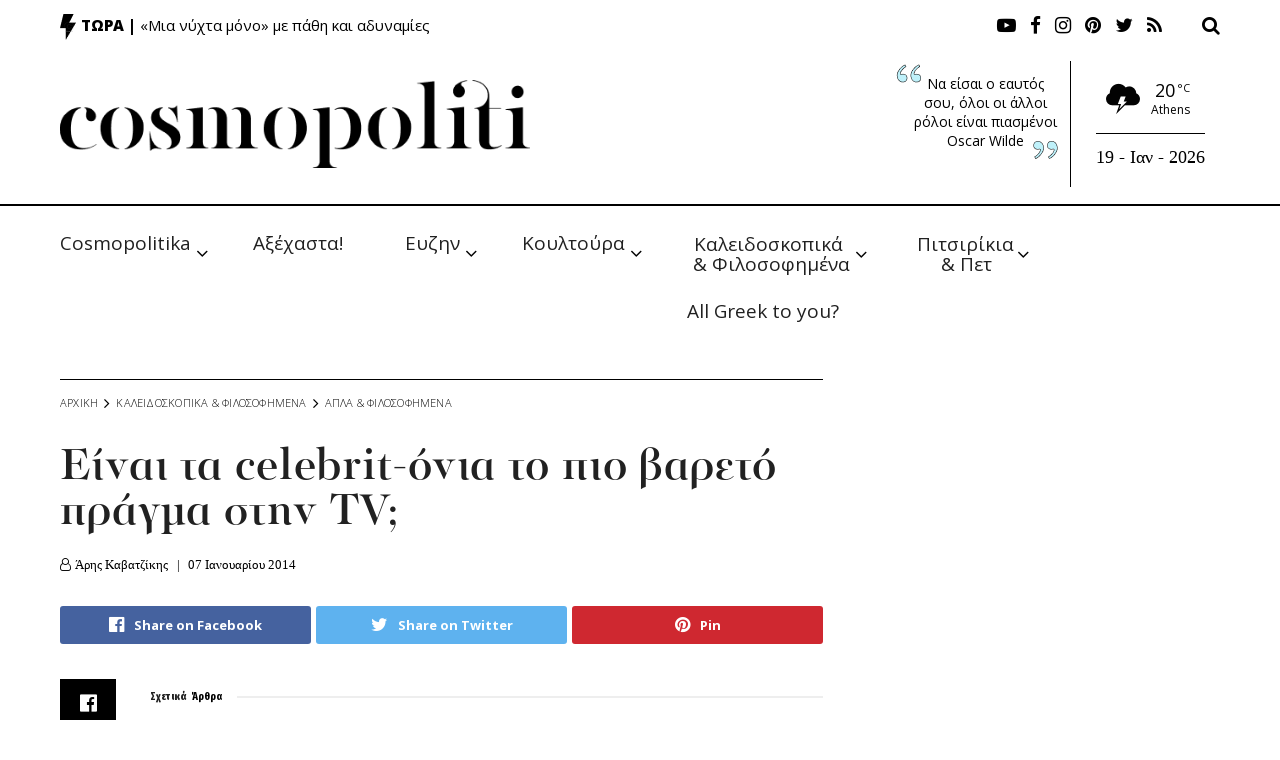

--- FILE ---
content_type: text/html; charset=utf-8
request_url: https://www.google.com/recaptcha/api2/aframe
body_size: 267
content:
<!DOCTYPE HTML><html><head><meta http-equiv="content-type" content="text/html; charset=UTF-8"></head><body><script nonce="xJ1w__ewKVR1bY8SOYEIhg">/** Anti-fraud and anti-abuse applications only. See google.com/recaptcha */ try{var clients={'sodar':'https://pagead2.googlesyndication.com/pagead/sodar?'};window.addEventListener("message",function(a){try{if(a.source===window.parent){var b=JSON.parse(a.data);var c=clients[b['id']];if(c){var d=document.createElement('img');d.src=c+b['params']+'&rc='+(localStorage.getItem("rc::a")?sessionStorage.getItem("rc::b"):"");window.document.body.appendChild(d);sessionStorage.setItem("rc::e",parseInt(sessionStorage.getItem("rc::e")||0)+1);localStorage.setItem("rc::h",'1768809662924');}}}catch(b){}});window.parent.postMessage("_grecaptcha_ready", "*");}catch(b){}</script></body></html>

--- FILE ---
content_type: application/javascript
request_url: https://cosmopoliti.com/wp-content/plugins/complianz-gdpr-premium//pro/tcf/dist/blocks.build.js?ver=16037057901768809647
body_size: 18837
content:
!function(e){function t(r){if(n[r])return n[r].exports;var o=n[r]={i:r,l:!1,exports:{}};return e[r].call(o.exports,o,o.exports,t),o.l=!0,o.exports}var n={};t.m=e,t.c=n,t.d=function(e,n,r){t.o(e,n)||Object.defineProperty(e,n,{configurable:!1,enumerable:!0,get:r})},t.n=function(e){var n=e&&e.__esModule?function(){return e.default}:function(){return e};return t.d(n,"a",n),n},t.o=function(e,t){return Object.prototype.hasOwnProperty.call(e,t)},t.p="",t(t.s=36)}([function(e,t,n){"use strict";function r(e){for(var n in e)t.hasOwnProperty(n)||(t[n]=e[n])}Object.defineProperty(t,"__esModule",{value:!0}),r(n(49)),r(n(50)),r(n(51)),r(n(52))},function(e,t,n){"use strict";function r(e){for(var n in e)t.hasOwnProperty(n)||(t[n]=e[n])}Object.defineProperty(t,"__esModule",{value:!0}),r(n(22)),r(n(53)),r(n(23)),r(n(24)),r(n(54)),r(n(14)),r(n(25)),r(n(55)),r(n(56))},function(e,t,n){"use strict";Object.defineProperty(t,"__esModule",{value:!0});var r=n(8),o=n(41),i=function(){function e(){}return e.reset=function(){delete this.cmpId,delete this.cmpVersion,delete this.eventStatus,delete this.gdprApplies,delete this.tcModel,delete this.tcString,delete this.tcfPolicyVersion,this.cmpStatus=r.CmpStatus.LOADING,this.disabled=!1,this.displayStatus=r.DisplayStatus.HIDDEN,this.eventQueue.clear()},e.apiVersion="2",e.eventQueue=new o.EventListenerQueue,e.cmpStatus=r.CmpStatus.LOADING,e.disabled=!1,e.displayStatus=r.DisplayStatus.HIDDEN,e}();t.CmpApiModel=i},function(e,t,n){"use strict";var r=this&&this.__values||function(e){var t="function"==typeof Symbol&&Symbol.iterator,n=t&&e[t],r=0;if(n)return n.call(e);if(e&&"number"==typeof e.length)return{next:function(){return e&&r>=e.length&&(e=void 0),{value:e&&e[r++],done:!e}}};throw new TypeError(t?"Object is not iterable.":"Symbol.iterator is not defined.")};Object.defineProperty(t,"__esModule",{value:!0});var o=function(){function e(){}return e.prototype.clone=function(){var e=this,t=new this.constructor;return Object.keys(this).forEach(function(n){var r=e.deepClone(e[n]);void 0!==r&&(t[n]=r)}),t},e.prototype.deepClone=function(e){var t,n,o=typeof e;if("number"===o||"string"===o||"boolean"===o)return e;if(null!==e&&"object"===o){if("function"==typeof e.clone)return e.clone();if(e instanceof Date)return new Date(e.getTime());if(void 0!==e[Symbol.iterator]){var i=[];try{for(var s=r(e),c=s.next();!c.done;c=s.next()){var u=c.value;i.push(this.deepClone(u))}}catch(e){t={error:e}}finally{try{c&&!c.done&&(n=s.return)&&n.call(s)}finally{if(t)throw t.error}}return e instanceof Array?i:new e.constructor(i)}var a={};for(var p in e)e.hasOwnProperty(p)&&(a[p]=this.deepClone(e[p]));return a}},e}();t.Cloneable=o},function(e,t,n){"use strict";Object.defineProperty(t,"__esModule",{value:!0});var r=n(0),o=function(){function e(){}return e.encode=function(e,t){var n;if("string"==typeof e&&(e=parseInt(e,10)),(n=e.toString(2)).length>t||e<0)throw new r.EncodingError(e+" too large to encode into "+t);return n.length<t&&(n="0".repeat(t-n.length)+n),n},e.decode=function(e,t){if(t!==e.length)throw new r.DecodingError("invalid bit length");return parseInt(e,2)},e}();t.IntEncoder=o},function(e,t,n){"use strict";Object.defineProperty(t,"__esModule",{value:!0});var r=function(){function e(){}return e.encode=function(e){return+e+""},e.decode=function(e){return"1"===e},e}();t.BooleanEncoder=r},function(e,t,n){"use strict";function r(e){for(var n in e)t.hasOwnProperty(n)||(t[n]=e[n])}Object.defineProperty(t,"__esModule",{value:!0}),r(n(18)),r(n(42)),r(n(43)),r(n(7)),r(n(19))},function(e,t,n){"use strict";Object.defineProperty(t,"__esModule",{value:!0});var r=n(2),o=function(){this.cmpId=r.CmpApiModel.cmpId,this.cmpVersion=r.CmpApiModel.cmpVersion,this.gdprApplies=r.CmpApiModel.gdprApplies,this.tcfPolicyVersion=r.CmpApiModel.tcfPolicyVersion};t.Response=o},function(e,t,n){"use strict";function r(e){for(var n in e)t.hasOwnProperty(n)||(t[n]=e[n])}Object.defineProperty(t,"__esModule",{value:!0}),r(n(38)),r(n(39)),r(n(40))},function(e,t,n){"use strict";var r=this&&this.__extends||function(){var e=function(t,n){return(e=Object.setPrototypeOf||{__proto__:[]}instanceof Array&&function(e,t){e.__proto__=t}||function(e,t){for(var n in t)t.hasOwnProperty(n)&&(e[n]=t[n])})(t,n)};return function(t,n){function r(){this.constructor=t}e(t,n),t.prototype=null===n?Object.create(n):(r.prototype=n.prototype,new r)}}();Object.defineProperty(t,"__esModule",{value:!0});var o=n(10),i=n(6),s=function(e){function t(){return null!==e&&e.apply(this,arguments)||this}return r(t,e),t.prototype.respond=function(){this.throwIfParamInvalid(),this.invokeCallback(new i.TCData(this.param,this.listenerId))},t.prototype.throwIfParamInvalid=function(){if(!(void 0===this.param||Array.isArray(this.param)&&this.param.every(Number.isInteger)))throw new Error("Invalid Parameter")},t}(o.Command);t.GetTCDataCommand=s},function(e,t,n){"use strict";Object.defineProperty(t,"__esModule",{value:!0});var r=function(){function e(e,t,n,r){this.success=!0,Object.assign(this,{callback:e,listenerId:n,param:t,next:r});try{this.respond()}catch(e){this.invokeCallback(null)}}return e.prototype.invokeCallback=function(e){null!==e?"function"==typeof this.next?this.callback(this.next,e,!0):this.callback(e,!0):this.callback(e,!1)},e}();t.Command=r},function(e,t,n){"use strict";function r(e){for(var n in e)t.hasOwnProperty(n)||(t[n]=e[n])}Object.defineProperty(t,"__esModule",{value:!0}),r(n(12)),r(n(0)),r(n(1)),r(n(3)),r(n(33)),r(n(34)),r(n(35)),r(n(62))},function(e,t,n){"use strict";function r(e){for(var n in e)t.hasOwnProperty(n)||(t[n]=e[n])}Object.defineProperty(t,"__esModule",{value:!0}),r(n(21)),r(n(13)),r(n(57)),r(n(61)),r(n(26)),r(n(32))},function(e,t,n){"use strict";Object.defineProperty(t,"__esModule",{value:!0});var r=n(1),o=function(){function e(){}var t,n,o,i,s,c,u,a,p,l,d,f,h,v,m,y,g,_;return t=r.Fields.cmpId,n=r.Fields.cmpVersion,o=r.Fields.consentLanguage,i=r.Fields.consentScreen,s=r.Fields.created,c=r.Fields.isServiceSpecific,u=r.Fields.lastUpdated,a=r.Fields.policyVersion,p=r.Fields.publisherCountryCode,l=r.Fields.publisherLegitimateInterests,d=r.Fields.publisherConsents,f=r.Fields.purposeConsents,h=r.Fields.purposeLegitimateInterests,v=r.Fields.purposeOneTreatment,m=r.Fields.specialFeatureOptins,y=r.Fields.useNonStandardStacks,g=r.Fields.vendorListVersion,_=r.Fields.version,e[t]=12,e[n]=12,e[o]=12,e[i]=6,e[s]=36,e[c]=1,e[u]=36,e[a]=6,e[p]=12,e[l]=24,e[d]=24,e[f]=24,e[h]=24,e[v]=1,e[m]=12,e[y]=1,e[g]=12,e[_]=6,e.anyBoolean=1,e.encodingType=1,e.maxId=16,e.numCustomPurposes=6,e.numEntries=12,e.numRestrictions=12,e.purposeId=6,e.restrictionType=2,e.segmentType=3,e.singleOrRange=1,e.vendorId=16,e}();t.BitLength=o},function(e,t,n){"use strict";Object.defineProperty(t,"__esModule",{value:!0}),function(e){e[e.NOT_ALLOWED=0]="NOT_ALLOWED",e[e.REQUIRE_CONSENT=1]="REQUIRE_CONSENT",e[e.REQUIRE_LI=2]="REQUIRE_LI"}(t.RestrictionType||(t.RestrictionType={}))},function(e,t,n){"use strict";Object.defineProperty(t,"__esModule",{value:!0});var r=n(5),o=n(0),i=n(1),s=function(){function e(){}return e.encode=function(e,t){for(var n="",o=1;o<=t;o++)n+=r.BooleanEncoder.encode(e.has(o));return n},e.decode=function(e,t){if(e.length!==t)throw new o.DecodingError("bitfield encoding length mismatch");for(var n=new i.Vector,s=1;s<=t;s++)r.BooleanEncoder.decode(e[s-1])&&n.set(s);return n.bitLength=e.length,n},e}();t.FixedVectorEncoder=s},function(e,t,n){"use strict";Object.defineProperty(t,"__esModule",{value:!0}),function(e){for(var n in e)t.hasOwnProperty(n)||(t[n]=e[n])}(n(17))},function(e,t,n){"use strict";Object.defineProperty(t,"__esModule",{value:!0}),function(e){e.PING="ping",e.GET_TC_DATA="getTCData",e.GET_IN_APP_TC_DATA="getInAppTCData",e.GET_VENDOR_LIST="getVendorList",e.ADD_EVENT_LISTENER="addEventListener",e.REMOVE_EVENT_LISTENER="removeEventListener"}(t.TCFCommand||(t.TCFCommand={}))},function(e,t,n){"use strict";var r=this&&this.__extends||function(){var e=function(t,n){return(e=Object.setPrototypeOf||{__proto__:[]}instanceof Array&&function(e,t){e.__proto__=t}||function(e,t){for(var n in t)t.hasOwnProperty(n)&&(e[n]=t[n])})(t,n)};return function(t,n){function r(){this.constructor=t}e(t,n),t.prototype=null===n?Object.create(n):(r.prototype=n.prototype,new r)}}();Object.defineProperty(t,"__esModule",{value:!0});var o=n(7),i=n(8),s=function(e){function t(){var t=null!==e&&e.apply(this,arguments)||this;return t.cmpStatus=i.CmpStatus.ERROR,t}return r(t,e),t}(o.Response);t.Disabled=s},function(e,t,n){"use strict";var r=this&&this.__extends||function(){var e=function(t,n){return(e=Object.setPrototypeOf||{__proto__:[]}instanceof Array&&function(e,t){e.__proto__=t}||function(e,t){for(var n in t)t.hasOwnProperty(n)&&(e[n]=t[n])})(t,n)};return function(t,n){function r(){this.constructor=t}e(t,n),t.prototype=null===n?Object.create(n):(r.prototype=n.prototype,new r)}}(),o=this&&this.__read||function(e,t){var n="function"==typeof Symbol&&e[Symbol.iterator];if(!n)return e;var r,o,i=n.call(e),s=[];try{for(;(void 0===t||t-- >0)&&!(r=i.next()).done;)s.push(r.value)}catch(e){o={error:e}}finally{try{r&&!r.done&&(n=i.return)&&n.call(i)}finally{if(o)throw o.error}}return s},i=this&&this.__spread||function(){for(var e=[],t=0;t<arguments.length;t++)e=e.concat(o(arguments[t]));return e};Object.defineProperty(t,"__esModule",{value:!0});var s=n(2),c=n(7),u=function(e){function t(t,n){var r=e.call(this)||this;if(r.eventStatus=s.CmpApiModel.eventStatus,r.cmpStatus=s.CmpApiModel.cmpStatus,r.listenerId=n,s.CmpApiModel.gdprApplies){var o=s.CmpApiModel.tcModel;r.tcString=s.CmpApiModel.tcString,r.isServiceSpecific=o.isServiceSpecific,r.useNonStandardStacks=o.useNonStandardStacks,r.purposeOneTreatment=o.purposeOneTreatment,r.publisherCC=o.publisherCountryCode,r.outOfBand={allowedVendors:r.createVectorField(o.vendorsAllowed,t),disclosedVendors:r.createVectorField(o.vendorsDisclosed,t)},r.purpose={consents:r.createVectorField(o.purposeConsents),legitimateInterests:r.createVectorField(o.purposeLegitimateInterests)},r.vendor={consents:r.createVectorField(o.vendorConsents,t),legitimateInterests:r.createVectorField(o.vendorLegitimateInterests,t)},r.specialFeatureOptins=r.createVectorField(o.specialFeatureOptins),r.publisher={consents:r.createVectorField(o.publisherConsents),legitimateInterests:r.createVectorField(o.publisherLegitimateInterests),customPurpose:{consents:r.createVectorField(o.publisherCustomConsents),legitimateInterests:r.createVectorField(o.publisherCustomLegitimateInterests)},restrictions:r.createRestrictions(o.publisherRestrictions)}}return r}return r(t,e),t.prototype.createRestrictions=function(e){var t={};if(e.numRestrictions>0)for(var n=e.getMaxVendorId(),r=1;r<=n;r++)!function(n){var r=n.toString();e.getRestrictions(n).forEach(function(e){var n=e.purposeId.toString();t[n]||(t[n]={}),t[n][r]=e.restrictionType})}(r);return t},t.prototype.createVectorField=function(e,t){return t?t.reduce(function(t,n){return t[n+""]=e.has(+n),t},{}):i(e).reduce(function(e,t){return e[t[0].toString(10)]=t[1],e},{})},t}(c.Response);t.TCData=u},function(e,t,n){"use strict";var r=this&&this.__read||function(e,t){var n="function"==typeof Symbol&&e[Symbol.iterator];if(!n)return e;var r,o,i=n.call(e),s=[];try{for(;(void 0===t||t-- >0)&&!(r=i.next()).done;)s.push(r.value)}catch(e){o={error:e}}finally{try{r&&!r.done&&(n=i.return)&&n.call(i)}finally{if(o)throw o.error}}return s},o=this&&this.__spread||function(){for(var e=[],t=0;t<arguments.length;t++)e=e.concat(r(arguments[t]));return e};Object.defineProperty(t,"__esModule",{value:!0});var i=n(16),s=n(45),c=n(2),u=n(18),a=n(65);t.API_KEY="__tcfapi";var p=function(){function e(e){var n,r;if(e){var o=i.TCFCommand.ADD_EVENT_LISTENER;if(null===(n=e)||void 0===n?void 0:n[o])throw new Error("Built-In Custom Commmand for "+o+" not allowed: Use "+i.TCFCommand.GET_TC_DATA+" instead");if(o=i.TCFCommand.REMOVE_EVENT_LISTENER,null===(r=e)||void 0===r?void 0:r[o])throw new Error("Built-In Custom Commmand for "+o+" not allowed");this.customCommands=e}try{this.callQueue=window[t.API_KEY]()||[]}catch(e){this.callQueue=[]}finally{window[t.API_KEY]=this.apiCall.bind(this),this.purgeQueuedCalls()}}return e.prototype.apiCall=function(e,t,n){for(var r,p=[],l=3;l<arguments.length;l++)p[l-3]=arguments[l];if("string"!=typeof e)n(null,!1);else if(a.SupportedVersions.has(t)){if("function"!=typeof n)throw new Error("invalid callback function");c.CmpApiModel.disabled?n(new u.Disabled,!1):this.isCustomCommand(e)||this.isBuiltInCommand(e)?this.isCustomCommand(e)&&!this.isBuiltInCommand(e)?(r=this.customCommands)[e].apply(r,o([n],p)):e===i.TCFCommand.PING?this.isCustomCommand(e)?new s.CommandMap[e](this.customCommands[e],p[0],null,n):new s.CommandMap[e](n,p[0]):void 0===c.CmpApiModel.tcModel?this.callQueue.push(o([e,t,n],p)):this.isCustomCommand(e)&&this.isBuiltInCommand(e)?new s.CommandMap[e](this.customCommands[e],p[0],null,n):new s.CommandMap[e](n,p[0]):n(null,!1)}else n(null,!1)},e.prototype.purgeQueuedCalls=function(){var e=this.callQueue;this.callQueue=[],e.forEach(function(e){window[t.API_KEY].apply(window,o(e))})},e.prototype.isCustomCommand=function(e){return this.customCommands&&"function"==typeof this.customCommands[e]},e.prototype.isBuiltInCommand=function(e){return void 0!==s.CommandMap[e]},e}();t.CallResponder=p},function(e,t,n){"use strict";Object.defineProperty(t,"__esModule",{value:!0});var r=n(0),o=function(){function e(){}return e.encode=function(e){if(!/^[0-1]+$/.test(e))throw new r.EncodingError("Invalid bitField");var t=e.length%this.LCM;e+=t?"0".repeat(this.LCM-t):"";for(var n="",o=0;o<e.length;o+=this.BASIS)n+=this.DICT[parseInt(e.substr(o,this.BASIS),2)];return n},e.decode=function(e){if(!/^[A-Za-z0-9\-_]+$/.test(e))throw new r.DecodingError("Invalidly encoded Base64URL string");for(var t="",n=0;n<e.length;n++){var o=this.REVERSE_DICT.get(e[n]).toString(2);t+="0".repeat(this.BASIS-o.length)+o}return t},e.DICT="ABCDEFGHIJKLMNOPQRSTUVWXYZabcdefghijklmnopqrstuvwxyz0123456789-_",e.REVERSE_DICT=new Map([["A",0],["B",1],["C",2],["D",3],["E",4],["F",5],["G",6],["H",7],["I",8],["J",9],["K",10],["L",11],["M",12],["N",13],["O",14],["P",15],["Q",16],["R",17],["S",18],["T",19],["U",20],["V",21],["W",22],["X",23],["Y",24],["Z",25],["a",26],["b",27],["c",28],["d",29],["e",30],["f",31],["g",32],["h",33],["i",34],["j",35],["k",36],["l",37],["m",38],["n",39],["o",40],["p",41],["q",42],["r",43],["s",44],["t",45],["u",46],["v",47],["w",48],["x",49],["y",50],["z",51],["0",52],["1",53],["2",54],["3",55],["4",56],["5",57],["6",58],["7",59],["8",60],["9",61],["-",62],["_",63]]),e.BASIS=6,e.LCM=24,e}();t.Base64Url=o},function(e,t,n){"use strict";var r=this&&this.__extends||function(){var e=function(t,n){return(e=Object.setPrototypeOf||{__proto__:[]}instanceof Array&&function(e,t){e.__proto__=t}||function(e,t){for(var n in t)t.hasOwnProperty(n)&&(e[n]=t[n])})(t,n)};return function(t,n){function r(){this.constructor=t}e(t,n),t.prototype=null===n?Object.create(n):(r.prototype=n.prototype,new r)}}();Object.defineProperty(t,"__esModule",{value:!0});var o=n(3),i=function(e){function t(){var t=null!==e&&e.apply(this,arguments)||this;return t.root=null,t}return r(t,e),t.prototype.isEmpty=function(){return!this.root},t.prototype.add=function(e){var t,n={value:e,left:null,right:null};if(this.isEmpty())this.root=n;else for(t=this.root;;)if(e<t.value){if(null===t.left){t.left=n;break}t=t.left}else{if(!(e>t.value))break;if(null===t.right){t.right=n;break}t=t.right}},t.prototype.get=function(){for(var e=[],t=this.root;t;)if(t.left){for(var n=t.left;n.right&&n.right!=t;)n=n.right;n.right==t?(n.right=null,e.push(t.value),t=t.right):(n.right=t,t=t.left)}else e.push(t.value),t=t.right;return e},t.prototype.contains=function(e){for(var t=!1,n=this.root;n;){if(n.value===e){t=!0;break}e>n.value?n=n.right:e<n.value&&(n=n.left)}return t},t.prototype.min=function(e){var t;for(void 0===e&&(e=this.root);e;)e.left?e=e.left:(t=e.value,e=null);return t},t.prototype.max=function(e){var t;for(void 0===e&&(e=this.root);e;)e.right?e=e.right:(t=e.value,e=null);return t},t.prototype.remove=function(e,t){void 0===t&&(t=this.root);for(var n=null,r="left";t;)if(e<t.value)n=t,t=t.left,r="left";else if(e>t.value)n=t,t=t.right,r="right";else{if(t.left||t.right)if(t.left)if(t.right){var o=this.min(t.right);this.remove(o,t.right),t.value=o}else n?n[r]=t.left:this.root=t.left;else n?n[r]=t.right:this.root=t.right;else n?n[r]=null:this.root=null;t=null}},t}(o.Cloneable);t.BinarySearchTree=i},function(e,t,n){"use strict";Object.defineProperty(t,"__esModule",{value:!0});var r=function(){function e(){}return e.cmpId="cmpId",e.cmpVersion="cmpVersion",e.consentLanguage="consentLanguage",e.consentScreen="consentScreen",e.created="created",e.supportOOB="supportOOB",e.isServiceSpecific="isServiceSpecific",e.lastUpdated="lastUpdated",e.numCustomPurposes="numCustomPurposes",e.policyVersion="policyVersion",e.publisherCountryCode="publisherCountryCode",e.publisherCustomConsents="publisherCustomConsents",e.publisherCustomLegitimateInterests="publisherCustomLegitimateInterests",e.publisherLegitimateInterests="publisherLegitimateInterests",e.publisherConsents="publisherConsents",e.publisherRestrictions="publisherRestrictions",e.purposeConsents="purposeConsents",e.purposeLegitimateInterests="purposeLegitimateInterests",e.purposeOneTreatment="purposeOneTreatment",e.specialFeatureOptins="specialFeatureOptins",e.useNonStandardStacks="useNonStandardStacks",e.vendorConsents="vendorConsents",e.vendorLegitimateInterests="vendorLegitimateInterests",e.vendorListVersion="vendorListVersion",e.vendorsAllowed="vendorsAllowed",e.vendorsDisclosed="vendorsDisclosed",e.version="version",e}();t.Fields=r},function(e,t,n){"use strict";var r=this&&this.__extends||function(){var e=function(t,n){return(e=Object.setPrototypeOf||{__proto__:[]}instanceof Array&&function(e,t){e.__proto__=t}||function(e,t){for(var n in t)t.hasOwnProperty(n)&&(e[n]=t[n])})(t,n)};return function(t,n){function r(){this.constructor=t}e(t,n),t.prototype=null===n?Object.create(n):(r.prototype=n.prototype,new r)}}();Object.defineProperty(t,"__esModule",{value:!0});var o=n(3),i=n(0),s=n(14),c=function(e){function t(t,n){var r=e.call(this)||this;return void 0!==t&&(r.purposeId=t),void 0!==n&&(r.restrictionType=n),r}return r(t,e),t.unHash=function(e){var n=e.split(this.hashSeparator),r=new t;if(2!==n.length)throw new i.TCModelError("hash",e);return r.purposeId=parseInt(n[0],10),r.restrictionType=parseInt(n[1],10),r},Object.defineProperty(t.prototype,"hash",{get:function(){if(!this.isValid())throw new Error("cannot hash invalid PurposeRestriction");return""+this.purposeId+t.hashSeparator+this.restrictionType},enumerable:!0,configurable:!0}),Object.defineProperty(t.prototype,"purposeId",{get:function(){return this.purposeId_},set:function(e){this.purposeId_=e},enumerable:!0,configurable:!0}),t.prototype.isValid=function(){return Number.isInteger(this.purposeId)&&this.purposeId>0&&(this.restrictionType===s.RestrictionType.NOT_ALLOWED||this.restrictionType===s.RestrictionType.REQUIRE_CONSENT||this.restrictionType===s.RestrictionType.REQUIRE_LI)},t.prototype.isSameAs=function(e){return this.purposeId===e.purposeId&&this.restrictionType===e.restrictionType},t.hashSeparator="-",t}(o.Cloneable);t.PurposeRestriction=c},function(e,t,n){"use strict";Object.defineProperty(t,"__esModule",{value:!0}),function(e){e.CORE="core",e.VENDORS_DISCLOSED="vendorsDisclosed",e.VENDORS_ALLOWED="vendorsAllowed",e.PUBLISHER_TC="publisherTC"}(t.Segment||(t.Segment={}))},function(e,t,n){"use strict";function r(e){for(var n in e)t.hasOwnProperty(n)||(t[n]=e[n])}Object.defineProperty(t,"__esModule",{value:!0}),r(n(5)),r(n(27)),r(n(58)),r(n(15)),r(n(4)),r(n(28)),r(n(29)),r(n(31)),r(n(30))},function(e,t,n){"use strict";Object.defineProperty(t,"__esModule",{value:!0});var r=n(4),o=n(0),i=function(){function e(){}return e.encode=function(e,t){return r.IntEncoder.encode(Math.round(e.getTime()/100),t)},e.decode=function(e,t){if(t!==e.length)throw new o.DecodingError("invalid bit length");var n=new Date;return n.setTime(100*r.IntEncoder.decode(e,t)),n},e}();t.DateEncoder=i},function(e,t,n){"use strict";Object.defineProperty(t,"__esModule",{value:!0});var r=n(4),o=n(0),i=function(){function e(){}return e.encode=function(e,t){var n=(e=e.toUpperCase()).charCodeAt(0)-65,i=e.charCodeAt(1)-65;if(n<0||n>25||i<0||i>25)throw new o.EncodingError("invalid language code: "+e);if(t%2==1)throw new o.EncodingError("numBits must be even, "+t+" is not valid");return t/=2,r.IntEncoder.encode(n,t)+r.IntEncoder.encode(i,t)},e.decode=function(e,t){if(t!==e.length||e.length%2)throw new o.DecodingError("invalid bit length for language");var n=e.length/2,i=r.IntEncoder.decode(e.slice(0,n),n)+65,s=r.IntEncoder.decode(e.slice(n),n)+65;return String.fromCharCode(i)+String.fromCharCode(s)},e}();t.LangEncoder=i},function(e,t,n){"use strict";Object.defineProperty(t,"__esModule",{value:!0});var r=n(13),o=n(5),i=n(0),s=n(4),c=n(1),u=function(){function e(){}return e.encode=function(e){var t=s.IntEncoder.encode(e.numRestrictions,r.BitLength.numRestrictions);return e.isEmpty()||e.getRestrictions().forEach(function(n){t+=s.IntEncoder.encode(n.purposeId,r.BitLength.purposeId),t+=s.IntEncoder.encode(n.restrictionType,r.BitLength.restrictionType);for(var i=e.getVendors(n),c=i.length,u=0,a=0,p="",l=0;l<c;l++){var d=i[l];if(0===a&&(u++,a=d),l===c-1||i[l+1]>d+1){var f=!(d===a);p+=o.BooleanEncoder.encode(f),p+=s.IntEncoder.encode(a,r.BitLength.vendorId),f&&(p+=s.IntEncoder.encode(d,r.BitLength.vendorId)),a=0}}t+=s.IntEncoder.encode(u,r.BitLength.numEntries),t+=p}),t},e.decode=function(e){var t=0,n=new c.PurposeRestrictionVector,u=s.IntEncoder.decode(e.substr(t,r.BitLength.numRestrictions),r.BitLength.numRestrictions);t+=r.BitLength.numRestrictions;for(var a=0;a<u;a++){var p=s.IntEncoder.decode(e.substr(t,r.BitLength.purposeId),r.BitLength.purposeId);t+=r.BitLength.purposeId;var l=s.IntEncoder.decode(e.substr(t,r.BitLength.restrictionType),r.BitLength.restrictionType);t+=r.BitLength.restrictionType;var d=new c.PurposeRestriction(p,l),f=s.IntEncoder.decode(e.substr(t,r.BitLength.numEntries),r.BitLength.numEntries);t+=r.BitLength.numEntries;for(var h=0;h<f;h++){var v=o.BooleanEncoder.decode(e.substr(t,r.BitLength.anyBoolean));t+=r.BitLength.anyBoolean;var m=s.IntEncoder.decode(e.substr(t,r.BitLength.vendorId),r.BitLength.vendorId);if(t+=r.BitLength.vendorId,v){var y=s.IntEncoder.decode(e.substr(t,r.BitLength.vendorId),r.BitLength.vendorId);if(t+=r.BitLength.vendorId,y<m)throw new i.DecodingError("Invalid RangeEntry: endVendorId "+y+" is less than "+m);for(var g=m;g<=y;g++)n.add(g,d)}else n.add(m,d)}}return n.bitLength=t,n},e}();t.PurposeRestrictionVectorEncoder=u},function(e,t,n){"use strict";Object.defineProperty(t,"__esModule",{value:!0});var r=n(1),o=n(12),i=n(4),s=n(5),c=n(15),u=n(31),a=n(0),p=function(){function e(){}return e.encode=function(e){var t,n=[],r=[],c=i.IntEncoder.encode(e.maxId,o.BitLength.maxId),a="",p=o.BitLength.maxId+o.BitLength.encodingType,l=p+e.maxId,d=2*o.BitLength.vendorId+o.BitLength.singleOrRange+o.BitLength.numEntries,f=p+o.BitLength.numEntries;return e.forEach(function(i,c){a+=s.BooleanEncoder.encode(i),(t=e.maxId>d&&f<l)&&i&&(e.has(c+1)?0===r.length&&(r.push(c),f+=o.BitLength.singleOrRange,f+=o.BitLength.vendorId):(r.push(c),f+=o.BitLength.vendorId,n.push(r),r=[]))}),t?(c+=u.VectorEncodingType.RANGE+"",c+=this.buildRangeEncoding(n)):(c+=u.VectorEncodingType.FIELD+"",c+=a),c},e.decode=function(e,t){var n,p=0,l=i.IntEncoder.decode(e.substr(p,o.BitLength.maxId),o.BitLength.maxId);p+=o.BitLength.maxId;var d=i.IntEncoder.decode(e.charAt(p),o.BitLength.encodingType);if(p+=o.BitLength.encodingType,d===u.VectorEncodingType.RANGE){if(n=new r.Vector,1===t){if("1"===e.substr(p,1))throw new a.DecodingError("Unable to decode default consent=1");p++}var f=i.IntEncoder.decode(e.substr(p,o.BitLength.numEntries),o.BitLength.numEntries);p+=o.BitLength.numEntries;for(var h=0;h<f;h++){var v=s.BooleanEncoder.decode(e.charAt(p));p+=o.BitLength.singleOrRange;var m=i.IntEncoder.decode(e.substr(p,o.BitLength.vendorId),o.BitLength.vendorId);if(p+=o.BitLength.vendorId,v){var y=i.IntEncoder.decode(e.substr(p,o.BitLength.vendorId),o.BitLength.vendorId);p+=o.BitLength.vendorId;for(var g=m;g<=y;g++)n.set(g)}else n.set(m)}}else{var _=e.substr(p,l);p+=l,n=c.FixedVectorEncoder.decode(_,l)}return n.bitLength=p,n},e.buildRangeEncoding=function(e){var t=e.length,n=i.IntEncoder.encode(t,o.BitLength.numEntries);return e.forEach(function(e){var t=1===e.length;n+=s.BooleanEncoder.encode(!t),n+=i.IntEncoder.encode(e[0],o.BitLength.vendorId),t||(n+=i.IntEncoder.encode(e[1],o.BitLength.vendorId))}),n},e}();t.VendorVectorEncoder=p},function(e,t,n){"use strict";Object.defineProperty(t,"__esModule",{value:!0}),function(e){e[e.FIELD=0]="FIELD",e[e.RANGE=1]="RANGE"}(t.VectorEncodingType||(t.VectorEncodingType={}))},function(e,t,n){"use strict";function r(e){for(var n in e)t.hasOwnProperty(n)||(t[n]=e[n])}Object.defineProperty(t,"__esModule",{value:!0}),r(n(59)),r(n(60))},function(e,t,n){"use strict";var r=this&&this.__extends||function(){var e=function(t,n){return(e=Object.setPrototypeOf||{__proto__:[]}instanceof Array&&function(e,t){e.__proto__=t}||function(e,t){for(var n in t)t.hasOwnProperty(n)&&(e[n]=t[n])})(t,n)};return function(t,n){function r(){this.constructor=t}e(t,n),t.prototype=null===n?Object.create(n):(r.prototype=n.prototype,new r)}}(),o=this&&this.__awaiter||function(e,t,n,r){return new(n||(n=Promise))(function(o,i){function s(e){try{u(r.next(e))}catch(e){i(e)}}function c(e){try{u(r.throw(e))}catch(e){i(e)}}function u(e){var t;e.done?o(e.value):(t=e.value,t instanceof n?t:new n(function(e){e(t)})).then(s,c)}u((r=r.apply(e,t||[])).next())})},i=this&&this.__generator||function(e,t){function n(n){return function(s){return function(n){if(r)throw new TypeError("Generator is already executing.");for(;c;)try{if(r=1,o&&(i=2&n[0]?o.return:n[0]?o.throw||((i=o.return)&&i.call(o),0):o.next)&&!(i=i.call(o,n[1])).done)return i;switch(o=0,i&&(n=[2&n[0],i.value]),n[0]){case 0:case 1:i=n;break;case 4:return c.label++,{value:n[1],done:!1};case 5:c.label++,o=n[1],n=[0];continue;case 7:n=c.ops.pop(),c.trys.pop();continue;default:if(!(i=(i=c.trys).length>0&&i[i.length-1])&&(6===n[0]||2===n[0])){c=0;continue}if(3===n[0]&&(!i||n[1]>i[0]&&n[1]<i[3])){c.label=n[1];break}if(6===n[0]&&c.label<i[1]){c.label=i[1],i=n;break}if(i&&c.label<i[2]){c.label=i[2],c.ops.push(n);break}i[2]&&c.ops.pop(),c.trys.pop();continue}n=t.call(e,c)}catch(e){n=[6,e],o=0}finally{r=i=0}if(5&n[0])throw n[1];return{value:n[0]?n[1]:void 0,done:!0}}([n,s])}}var r,o,i,s,c={label:0,sent:function(){if(1&i[0])throw i[1];return i[1]},trys:[],ops:[]};return s={next:n(0),throw:n(1),return:n(2)},"function"==typeof Symbol&&(s[Symbol.iterator]=function(){return this}),s};Object.defineProperty(t,"__esModule",{value:!0});var s=n(3),c=n(0),u=n(34),a=n(1),p=function(e){function t(n){var r=e.call(this)||this;r.isReady_=!1,r.isLatest=!1;var o=t.baseUrl;if(r.lang_=t.DEFAULT_LANGUAGE,r.isVendorList(n))r.populate(n),r.readyPromise=Promise.resolve();else{if(!o)throw new c.GVLError("must specify GVL.baseUrl before loading GVL json");if(n>0){var i=n;t.CACHE.has(i)?(r.populate(t.CACHE.get(i)),r.readyPromise=Promise.resolve()):(o+=t.versionedFilename.replace("[VERSION]",i+""),r.readyPromise=r.fetchJson(o))}else t.CACHE.has(t.LATEST_CACHE_KEY)?(r.populate(t.CACHE.get(t.LATEST_CACHE_KEY)),r.readyPromise=Promise.resolve()):(r.isLatest=!0,r.readyPromise=r.fetchJson(o+t.latestFilename))}return r}return r(t,e),Object.defineProperty(t,"baseUrl",{get:function(){return this.baseUrl_},set:function(e){if(/^https?:\/\/vendorlist\.consensu\.org\//.test(e))throw new c.GVLError("Invalid baseUrl!  You may not pull directly from vendorlist.consensu.org and must provide your own cache");e.length>0&&"/"!==e[e.length-1]&&(e+="/"),this.baseUrl_=e},enumerable:!0,configurable:!0}),t.emptyLanguageCache=function(e){var n=!1;return void 0===e&&t.LANGUAGE_CACHE.size>0?(t.LANGUAGE_CACHE=new Map,n=!0):"string"==typeof e&&this.consentLanguages.has(e.toUpperCase())&&(t.LANGUAGE_CACHE.delete(e.toUpperCase()),n=!0),n},t.emptyCache=function(e){var n=!1;return Number.isInteger(e)&&e>=0?(t.CACHE.delete(e),n=!0):void 0===e&&(t.CACHE=new Map,n=!0),n},t.prototype.cacheLanguage=function(){t.LANGUAGE_CACHE.has(this.lang_)||t.LANGUAGE_CACHE.set(this.lang_,{purposes:this.purposes,specialPurposes:this.specialPurposes,features:this.features,specialFeatures:this.specialFeatures,stacks:this.stacks})},t.prototype.fetchJson=function(e){return o(this,void 0,void 0,function(){var t,n;return i(this,function(r){switch(r.label){case 0:return r.trys.push([0,2,,3]),t=this.populate,[4,u.Json.fetch(e)];case 1:return t.apply(this,[r.sent()]),[3,3];case 2:throw n=r.sent(),new c.GVLError(n.message);case 3:return[2]}})})},t.prototype.getJson=function(){return JSON.parse(JSON.stringify({gvlSpecificationVersion:this.gvlSpecificationVersion,vendorListVersion:this.vendorListVersion,tcfPolicyVersion:this.tcfPolicyVersion,lastUpdated:this.lastUpdated,purposes:this.purposes,specialPurposes:this.specialPurposes,features:this.features,specialFeatures:this.specialFeatures,stacks:this.stacks,vendors:this.fullVendorList}))},t.prototype.changeLanguage=function(e){return o(this,void 0,void 0,function(){var n,r,o,s,u;return i(this,function(i){switch(i.label){case 0:if(n=e.toUpperCase(),!t.consentLanguages.has(n))return[3,6];if(n===this.lang_)return[3,5];if(this.lang_=n,!t.LANGUAGE_CACHE.has(n))return[3,1];for(o in r=t.LANGUAGE_CACHE.get(n))r.hasOwnProperty(o)&&(this[o]=r[o]);return[3,5];case 1:s=t.baseUrl+t.languageFilename.replace("[LANG]",e),i.label=2;case 2:return i.trys.push([2,4,,5]),[4,this.fetchJson(s)];case 3:return i.sent(),this.cacheLanguage(),[3,5];case 4:throw u=i.sent(),new c.GVLError("unable to load language: "+u.message);case 5:return[3,7];case 6:throw new c.GVLError("unsupported language "+e);case 7:return[2]}})})},Object.defineProperty(t.prototype,"language",{get:function(){return this.lang_},enumerable:!0,configurable:!0}),t.prototype.isVendorList=function(e){return void 0!==e&&void 0!==e.vendors},t.prototype.populate=function(e){this.purposes=e.purposes,this.specialPurposes=e.specialPurposes,this.features=e.features,this.specialFeatures=e.specialFeatures,this.stacks=e.stacks,this.isVendorList(e)&&(this.gvlSpecificationVersion=e.gvlSpecificationVersion,this.tcfPolicyVersion=e.tcfPolicyVersion,this.vendorListVersion=e.vendorListVersion,this.lastUpdated=e.lastUpdated,"string"==typeof this.lastUpdated&&(this.lastUpdated=new Date(this.lastUpdated)),this.vendors_=e.vendors,this.fullVendorList=e.vendors,this.mapVendors(),this.isReady_=!0,this.isLatest&&t.CACHE.set(t.LATEST_CACHE_KEY,this.getJson()),t.CACHE.has(this.vendorListVersion)||t.CACHE.set(this.vendorListVersion,this.getJson())),this.cacheLanguage()},t.prototype.mapVendors=function(e){var t=this;this.byPurposeVendorMap={},this.bySpecialPurposeVendorMap={},this.byFeatureVendorMap={},this.bySpecialFeatureVendorMap={},Object.keys(this.purposes).forEach(function(e){t.byPurposeVendorMap[e]={legInt:new Set,consent:new Set,flexible:new Set}}),Object.keys(this.specialPurposes).forEach(function(e){t.bySpecialPurposeVendorMap[e]=new Set}),Object.keys(this.features).forEach(function(e){t.byFeatureVendorMap[e]=new Set}),Object.keys(this.specialFeatures).forEach(function(e){t.bySpecialFeatureVendorMap[e]=new Set}),Array.isArray(e)||(e=Object.keys(this.fullVendorList).map(function(e){return+e})),this.vendorIds=new Set(e),this.vendors_=e.reduce(function(e,n){var r=t.vendors_[""+n];return r&&void 0===r.deletedDate&&(r.purposes.forEach(function(e){t.byPurposeVendorMap[e+""].consent.add(n)}),r.specialPurposes.forEach(function(e){t.bySpecialPurposeVendorMap[e+""].add(n)}),r.legIntPurposes.forEach(function(e){t.byPurposeVendorMap[e+""].legInt.add(n)}),r.flexiblePurposes&&r.flexiblePurposes.forEach(function(e){t.byPurposeVendorMap[e+""].flexible.add(n)}),r.features.forEach(function(e){t.byFeatureVendorMap[e+""].add(n)}),r.specialFeatures.forEach(function(e){t.bySpecialFeatureVendorMap[e+""].add(n)}),e[n]=r),e},{})},t.prototype.getFilteredVendors=function(e,t,n,r){var o=this,i=e.charAt(0).toUpperCase()+e.slice(1),s={};return("purpose"===e&&n?this["by"+i+"VendorMap"][t+""][n]:this["by"+(r?"Special":"")+i+"VendorMap"][t+""]).forEach(function(e){s[e+""]=o.vendors[e+""]}),s},t.prototype.getVendorsWithConsentPurpose=function(e){return this.getFilteredVendors("purpose",e,"consent")},t.prototype.getVendorsWithLegIntPurpose=function(e){return this.getFilteredVendors("purpose",e,"legInt")},t.prototype.getVendorsWithFlexiblePurpose=function(e){return this.getFilteredVendors("purpose",e,"flexible")},t.prototype.getVendorsWithSpecialPurpose=function(e){return this.getFilteredVendors("purpose",e,void 0,!0)},t.prototype.getVendorsWithFeature=function(e){return this.getFilteredVendors("feature",e)},t.prototype.getVendorsWithSpecialFeature=function(e){return this.getFilteredVendors("feature",e,void 0,!0)},Object.defineProperty(t.prototype,"vendors",{get:function(){return this.vendors_},enumerable:!0,configurable:!0}),t.prototype.narrowVendorsTo=function(e){this.mapVendors(e)},Object.defineProperty(t.prototype,"isReady",{get:function(){return this.isReady_},enumerable:!0,configurable:!0}),t.prototype.clone=function(){return new t(this.getJson())},t.isInstanceOf=function(e){return"object"==typeof e&&"function"==typeof e.narrowVendorsTo},t.LANGUAGE_CACHE=new Map,t.CACHE=new Map,t.LATEST_CACHE_KEY=0,t.DEFAULT_LANGUAGE="EN",t.consentLanguages=new a.ConsentLanguages,t.latestFilename="vendor-list.json",t.versionedFilename="archives/vendor-list-v[VERSION].json",t.languageFilename="purposes-[LANG].json",t}(s.Cloneable);t.GVL=p},function(e,t,n){"use strict";Object.defineProperty(t,"__esModule",{value:!0});var r=function(){function e(){}return e.absCall=function(e,t,n,r){return new Promise(function(o,i){var s=new XMLHttpRequest;s.withCredentials=n,s.addEventListener("load",function(){if(s.readyState==XMLHttpRequest.DONE)if(s.status>=200&&s.status<300){var e=s.response;if("string"==typeof e)try{e=JSON.parse(e)}catch(e){}o(e)}else i(new Error("HTTP Status: "+s.status+" response type: "+s.responseType))}),s.addEventListener("error",function(){i(new Error("error"))}),s.addEventListener("abort",function(){i(new Error("aborted"))}),null===t?s.open("GET",e,!0):s.open("POST",e,!0),s.responseType="json",s.timeout=r,s.ontimeout=function(){i(new Error("Timeout "+r+"ms "+e))},s.send(t)})},e.post=function(e,t,n,r){return void 0===n&&(n=!1),void 0===r&&(r=0),this.absCall(e,JSON.stringify(t),n,r)},e.fetch=function(e,t,n){return void 0===t&&(t=!1),void 0===n&&(n=0),this.absCall(e,null,t,n)},e}();t.Json=r},function(e,t,n){"use strict";var r=this&&this.__extends||function(){var e=function(t,n){return(e=Object.setPrototypeOf||{__proto__:[]}instanceof Array&&function(e,t){e.__proto__=t}||function(e,t){for(var n in t)t.hasOwnProperty(n)&&(e[n]=t[n])})(t,n)};return function(t,n){function r(){this.constructor=t}e(t,n),t.prototype=null===n?Object.create(n):(r.prototype=n.prototype,new r)}}();Object.defineProperty(t,"__esModule",{value:!0});var o=n(3),i=n(0),s=n(33),c=n(1),u=function(e){function t(t){var n=e.call(this)||this;return n.isServiceSpecific_=!1,n.supportOOB_=!0,n.useNonStandardStacks_=!1,n.purposeOneTreatment_=!1,n.publisherCountryCode_="AA",n.version_=2,n.consentScreen_=0,n.policyVersion_=2,n.consentLanguage_="EN",n.cmpId_=0,n.cmpVersion_=0,n.vendorListVersion_=0,n.numCustomPurposes_=0,n.specialFeatureOptins=new c.Vector,n.purposeConsents=new c.Vector,n.purposeLegitimateInterests=new c.Vector,n.publisherConsents=new c.Vector,n.publisherLegitimateInterests=new c.Vector,n.publisherCustomConsents=new c.Vector,n.publisherCustomLegitimateInterests=new c.Vector,n.vendorConsents=new c.Vector,n.vendorLegitimateInterests=new c.Vector,n.vendorsDisclosed=new c.Vector,n.vendorsAllowed=new c.Vector,n.publisherRestrictions=new c.PurposeRestrictionVector,t&&(n.gvl=t),n.created=new Date,n.updated(),n}return r(t,e),Object.defineProperty(t.prototype,"gvl",{get:function(){return this.gvl_},set:function(e){s.GVL.isInstanceOf(e)||(e=new s.GVL(e)),this.gvl_=e,this.publisherRestrictions.gvl=e},enumerable:!0,configurable:!0}),Object.defineProperty(t.prototype,"cmpId",{get:function(){return this.cmpId_},set:function(e){if(!(Number.isInteger(+e)&&e>1))throw new i.TCModelError("cmpId",e);this.cmpId_=+e},enumerable:!0,configurable:!0}),Object.defineProperty(t.prototype,"cmpVersion",{get:function(){return this.cmpVersion_},set:function(e){if(!(Number.isInteger(+e)&&e>-1))throw new i.TCModelError("cmpVersion",e);this.cmpVersion_=+e},enumerable:!0,configurable:!0}),Object.defineProperty(t.prototype,"consentScreen",{get:function(){return this.consentScreen_},set:function(e){if(!(Number.isInteger(+e)&&e>-1))throw new i.TCModelError("consentScreen",e);this.consentScreen_=+e},enumerable:!0,configurable:!0}),Object.defineProperty(t.prototype,"consentLanguage",{get:function(){return this.consentLanguage_},set:function(e){this.consentLanguage_=e},enumerable:!0,configurable:!0}),Object.defineProperty(t.prototype,"publisherCountryCode",{get:function(){return this.publisherCountryCode_},set:function(e){if(!/^([A-z]){2}$/.test(e))throw new i.TCModelError("publisherCountryCode",e);this.publisherCountryCode_=e.toUpperCase()},enumerable:!0,configurable:!0}),Object.defineProperty(t.prototype,"vendorListVersion",{get:function(){return this.gvl?this.gvl.vendorListVersion:this.vendorListVersion_},set:function(e){if((e=+e>>0)<0)throw new i.TCModelError("vendorListVersion",e);this.vendorListVersion_=e},enumerable:!0,configurable:!0}),Object.defineProperty(t.prototype,"policyVersion",{get:function(){return this.gvl?this.gvl.tcfPolicyVersion:this.policyVersion_},set:function(e){if(this.policyVersion_=parseInt(e,10),this.policyVersion_<0)throw new i.TCModelError("policyVersion",e)},enumerable:!0,configurable:!0}),Object.defineProperty(t.prototype,"version",{get:function(){return this.version_},set:function(e){this.version_=parseInt(e,10)},enumerable:!0,configurable:!0}),Object.defineProperty(t.prototype,"isServiceSpecific",{get:function(){return this.isServiceSpecific_},set:function(e){this.isServiceSpecific_=e},enumerable:!0,configurable:!0}),Object.defineProperty(t.prototype,"useNonStandardStacks",{get:function(){return this.useNonStandardStacks_},set:function(e){this.useNonStandardStacks_=e},enumerable:!0,configurable:!0}),Object.defineProperty(t.prototype,"supportOOB",{get:function(){return this.supportOOB_},set:function(e){this.supportOOB_=e},enumerable:!0,configurable:!0}),Object.defineProperty(t.prototype,"purposeOneTreatment",{get:function(){return this.purposeOneTreatment_},set:function(e){this.purposeOneTreatment_=e},enumerable:!0,configurable:!0}),t.prototype.setAllVendorConsents=function(){this.vendorConsents.set(this.gvl.vendors)},t.prototype.unsetAllVendorConsents=function(){this.vendorConsents.empty()},t.prototype.setAllVendorsDisclosed=function(){this.vendorsDisclosed.set(this.gvl.vendors)},t.prototype.unsetAllVendorsDisclosed=function(){this.vendorsDisclosed.empty()},t.prototype.setAllVendorsAllowed=function(){this.vendorsAllowed.set(this.gvl.vendors)},t.prototype.unsetAllVendorsAllowed=function(){this.vendorsAllowed.empty()},t.prototype.setAllVendorLegitimateInterests=function(){this.vendorLegitimateInterests.set(this.gvl.vendors)},t.prototype.unsetAllVendorLegitimateInterests=function(){this.vendorLegitimateInterests.empty()},t.prototype.setAllPurposeConsents=function(){this.purposeConsents.set(this.gvl.purposes)},t.prototype.unsetAllPurposeConsents=function(){this.purposeConsents.empty()},t.prototype.setAllPurposeLegitimateInterests=function(){this.purposeLegitimateInterests.set(this.gvl.purposes)},t.prototype.unsetAllPurposeLegitimateInterests=function(){this.purposeLegitimateInterests.empty()},t.prototype.setAllSpecialFeatureOptins=function(){this.specialFeatureOptins.set(this.gvl.specialFeatures)},t.prototype.unsetAllSpecialFeatureOptins=function(){this.specialFeatureOptins.empty()},t.prototype.setAll=function(){this.setAllVendorConsents(),this.setAllPurposeLegitimateInterests(),this.setAllSpecialFeatureOptins(),this.setAllPurposeConsents(),this.setAllVendorLegitimateInterests()},t.prototype.unsetAll=function(){this.unsetAllVendorConsents(),this.unsetAllPurposeLegitimateInterests(),this.unsetAllSpecialFeatureOptins(),this.unsetAllPurposeConsents(),this.unsetAllVendorLegitimateInterests()},Object.defineProperty(t.prototype,"numCustomPurposes",{get:function(){var e=this.numCustomPurposes_;if("object"==typeof this.customPurposes){var t=Object.keys(this.customPurposes).sort(function(e,t){return+e-+t});e=parseInt(t.pop(),10)}return e},set:function(e){if(this.numCustomPurposes_=parseInt(e,10),this.numCustomPurposes_<0)throw new i.TCModelError("numCustomPurposes",e)},enumerable:!0,configurable:!0}),t.prototype.updated=function(){this.lastUpdated=new Date},t.consentLanguages=s.GVL.consentLanguages,t}(o.Cloneable);t.TCModel=u},function(e,t,n){"use strict";Object.defineProperty(t,"__esModule",{value:!0});var r=n(37),o=(n.n(r),n(11)),i=(n.n(o),n(66)),s=(n.n(i),1==cmplz_tcf.isServiceSpecific);jQuery(document).ready(function(e){function t(e){var t=[];for(var r in e)if(e.hasOwnProperty(r)){var o=e[r];t.push(o.id)}var i=n("purposes",e,cmplz_tcf.purposes);return t=t.filter(function(e){return i.includes(e)}),i=n("specialPurposes",e,cmplz_tcf.specialPurposes),t=t.filter(function(e){return i.includes(e)}),i=n("features",e,cmplz_tcf.features),t=t.filter(function(e){return i.includes(e)}),i=n("specialFeatures",e,cmplz_tcf.specialFeatures),t=t.filter(function(e){return i.includes(e)})}function n(e,t,n){var r=[];for(var o in t)if(t.hasOwnProperty(o)){var i=t[o],s=!0,c=i[e];for(var u in c)if(c.hasOwnProperty(u)){var a=c[u],p=n.includes(a);p||(s=!1)}var l=r.includes(i.id);!l&&s&&r.push(i.id)}return r}function i(){return window.localStorage.getItem("cmplz_tcf_consent")}function c(e){window.localStorage.setItem("cmplz_tcf_consent",e)}function u(e,t){return"functional"===e||"preferences"===e?[]:"marketing"===e?t?[1,2,3,4,5,6,7,8,9,10]:[1,2,3,4,5,6,10]:"statistics"===e?[1,7,8,9]:void 0}function a(e){return!!p(e,complianz.tcf_regions)}function p(e,t){for(var n=t.length,r=0;r<n;r++)if(t[r]==e)return!0;return!1}function l(){if(a(complianz.region)&&(e(".cc-message,.cmplz-tcf-category-expl").wrapAll('<div class="cmplz-tcf-main"></div>'),e(".cc-window").prepend(e(".cmplz-tcf-banner-header").html()),e(".cmplz-tcf-banner-header").remove(),null!==document.querySelector(".cc-show-settings"))){document.querySelector(".cc-show-settings").setAttribute("href",complianz.readmore_url+"#manage-consent"),document.querySelector(".cmplz-tcf-manage-vendors").setAttribute("href",complianz.readmore_url+"#manage-consent"),document.querySelector(".cc-show-settings").classList.remove("cc-btn-no-href"),document.querySelector(".cc-show-settings").classList.remove("cc-show-settings");var t=u("marketing",!1),n=u("statistics",!1),r=d(d(S.gvl.purposes,cmplz_tcf.purposes),t),o=d(d(S.gvl.purposes,cmplz_tcf.purposes),n),i=d(S.gvl.features,cmplz_tcf.features),s=d(S.gvl.specialPurposes,cmplz_tcf.specialPurposes),c=d(S.gvl.specialFeatures,cmplz_tcf.specialFeatures),p=document.querySelector(".cmplz-tcf-expl-desc.marketing-purposes"),l=document.querySelector(".cmplz-tcf-expl-desc.statistics-purposes"),h=document.querySelector(".cmplz-tcf-expl-desc.features"),v=document.querySelector(".cmplz-tcf-expl-desc.specialFeatures"),m=document.querySelector(".cmplz-tcf-expl-desc.specialPurposes");0===i.length&&(document.querySelector("#cc-window .features").style.display="none"),0===s.length&&(document.querySelector("#cc-window .specialPurposes").style.display="none"),0===c.length&&(document.querySelector("#cc-window .specialFeatures").style.display="none"),0===o.length&&(document.querySelector("#cc-window .statistics-purposes").style.display="none"),l.innerHTML=f(o),p.innerHTML=f(r),h.innerHTML=f(i),v.innerHTML=f(c),m.innerHTML=f(s)}}function d(e,t){var n=[];for(var r in e)t.includes(e[r].id)&&n.push(e[r]);return n}function f(e){var t="",n=e.length-1;for(var r in e)e.hasOwnProperty(r)&&(t+=e[r].name,t+=r<n?", ":".");return t}function h(e,t,n){var r=";secure",o=new Date;o.setTime(o.getTime()+24*n*60*60*1e3);var i=";expires="+o.toGMTString();"https:"!==window.location.protocol&&(r=""),document.cookie=e+"="+t+";SameSite=Lax"+r+i+";path=/"}function v(e){for(var t=e+"=",n=window.document.cookie.split(";"),r=0;r<n.length;r++){var o=n[r].trim();if(0==o.indexOf(t))return o.substring(t.length,o.length)}return""}var m=e.Deferred(),y=e.Deferred(),g=e.Deferred(),_=e.Deferred();document.addEventListener("wp_consent_type_defined",function(e){m.resolve()}),document.addEventListener("cmplzCookieWarningLoaded",function(e){g.resolve()}),document.addEventListener("cmplzRevoke",function(e){var t=e.detail;_.resolve(t)});var b=["bg","ca","cs","da","de","el","es","et","fi","fr","hr","hu","it","ja","lt","lv","mt","nl","no","pl","pt","ro","ru","sk","sl","sr","sv","tr","zh"],E=document.documentElement.lang.length?document.documentElement.lang.substring(0,2):"en";b.includes(E)||(E="en"),o.GVL.baseUrl="https://complianz.io/cmp/vendorlist";var C=new o.GVL,S=void 0;C.changeLanguage(E).then(function(){function n(){S.setAllVendorLegitimateInterests(),S.setAllPurposeLegitimateInterests(),S.setAllPurposeConsents(),S.setAllSpecialFeatureOptins(),S.setAllVendorConsents(),document.querySelectorAll(".cmplz-tcf-input").forEach(function(e){e.checked=!0});var e=o.TCString.encode(S);O.update(e,E()),c(e),h("complianz_consent_status","allow",complianz.cookie_expiry)}function p(e){S.unsetAllVendorLegitimateInterests(),S.unsetAllPurposeLegitimateInterests(),S.unsetAllPurposeConsents(),S.unsetAllSpecialFeatureOptins(),S.unsetAllVendorConsents(),document.querySelectorAll(".cmplz-tcf-input").forEach(function(e){e.disabled||(e.checked=!1)});var t=o.TCString.encode(S);O.update(t,E()),c(t),h("complianz_consent_status","dismiss",complianz.cookie_expiry),e&&location.reload()}function f(e,t,n,r,o){var i=document.getElementById("cmplz-tcf-type-template").innerHTML,s=t.descriptionLegal,c=s.split("*"),u=c[0];c.splice(0,1),s=u+"<ul><li>"+c.join("</li><li>")+"</li></ul>",i=i.replace(/{type_name}/g,t.name),i=i.replace(/{type_description}/g,s),i=i.replace(/{type_id}/g,t.id),i=i.replace(/{type}/g,e);var a=document.createElement("div");a.innerHTML=i;var p=a.firstChild;p.querySelector(".cmplz-tcf-"+e+"-input").checked=r,p.querySelector(".cmplz-tcf-"+e+"-input").disabled=o,p.querySelector(".cmplz-tcf-"+e+"-input").setAttribute("data-"+e+"_id",t.id),document.createDocumentFragment().appendChild(p),n.appendChild(p)}function b(t,n,r){var i=t,s=void 0;!1!==r&&(i=r+"-"+i,s=u(r,!1));var a=document.getElementById("cmplz-tcf-"+i+"s-container");if(null!==a){a.innerHTML="";for(var p in n)if(n.hasOwnProperty(p)){var l=n[p],d=!0;if(r&&(s.includes(l.id)||(d=!1)),d){var h=n[p],v=!1,m=!1;"purpose"===t&&(v=S.purposeConsents.has(h.id)),"specialfeature"===t&&(v=S.specialFeatureOptins.has(h.id)),"feature"!==t&&"specialpurpose"!==t||(v=!0,m=!0),f(t,h,a,v,m)}}"purpose"!==t&&"specialfeature"!==t||e(document).on("click",".cmplz-tcf-"+t+"-input",function(){var n=e(this).data(t+"_id");e(this).is(":checked")?("purpose"===t&&S.purposeConsents.set(n),"specialfeature"===t&&S.specialFeatureOptins.set(n)):("purpose"===t&&S.purposeConsents.unset(n),"specialfeature"===t&&S.specialFeatureOptins.unset(n));var r=o.TCString.encode(S);O.update(r,!0),c(r)}),e(document).on("click",".cmplz-tcf-toggle",function(t){t.preventDefault();var n=e(this).closest("label").find(".cmplz-tcf-type-description");n.is(":visible")?(e(this).addClass("cmplz-tcf-rm").removeClass("cmplz-tcf-rl"),n.hide()):(e(this).addClass("cmplz-tcf-rl").removeClass("cmplz-tcf-rm"),n.show())})}}function E(){var e=!0;""!==v("complianz_consent_status")&&(e=!1);var t=null!==document.getElementById("cmplz-tcf-vendor-container");return e||t}function I(t){if(a(complianz.region)){var r=document.getElementById("cmplz-tcf-vendor-container");if(null!==r){r.innerHTML="";var i=document.getElementById("cmplz-tcf-vendor-template").innerHTML,s=d(S.gvl.purposes,cmplz_tcf.purposes),u=d(S.gvl.specialPurposes,cmplz_tcf.specialPurposes),l=d(S.gvl.features,cmplz_tcf.features),f=d(S.gvl.specialFeatures,cmplz_tcf.specialFeatures);b("purpose",s,"statistics"),b("purpose",s,"marketing"),b("feature",l,!1),b("specialpurpose",u,!1),b("specialfeature",f,!1);for(var v in t)if(t.hasOwnProperty(v)){var m=i,y=t[v],g=y.purposes+y.legIntPurposes,_="";for(var E in g)if(g.hasOwnProperty(E)){var C=!1;for(var I in s)s.hasOwnProperty(I)&&s[I].id==g[E]&&(C=s[I].name);if(C){var L="https://cookiedatabase.org/tcf/"+C.replace(/ /g,"-").replace(/\//g,"-").toLowerCase();_+='<div class="cmplz-tcf-purpose"><a href="'+L+'" target="_blank" rel="noopener noreferrer nofollow">'+C+"</a></div>"}}m=m.replace(/{vendor_name}/g,y.name),m=m.replace(/{vendor_id}/g,y.id),m=m.replace(/{purposes}/g,_),m=m.replace(/{privacy_policy}/g,y.policyUrl);var w=document.createElement("div");w.innerHTML=m;var P=w.firstChild;P.querySelector(".cmplz-tcf-vendor-input").checked=S.vendorConsents.has(y.id)||S.vendorLegitimateInterests.has(y.id),P.querySelector(".cmplz-tcf-vendor-input").setAttribute("data-vendor_id",y.id),P.querySelector(".cmplz-tcf-consent-input").checked=S.vendorConsents.has(y.id),P.querySelector(".cmplz-tcf-consent-input").setAttribute("data-vendor_id",y.id),y.legIntPurposes.length>0&&(P.querySelector(".cmplz_tcf_legitimate_interest_checkbox").style.display="block",P.querySelector(".cmplz-tcf-legitimate-interest-input").setAttribute("data-vendor_id",y.id),P.querySelector(".cmplz-tcf-legitimate-interest-input").checked=S.vendorLegitimateInterests.has(y.id));var A=document.createDocumentFragment();A.appendChild(P),r.appendChild(P)}e(document).on("click",".cmplz-tcf-legitimate-interest-input",function(){var t=e(this).data("vendor_id");e(this).is(":checked")?(S.vendorLegitimateInterests.set(t),e(this).closest(".cmplz-tcf-vendor-container").find(".cmplz-tcf-vendor-input").prop("checked",!0)):S.vendorLegitimateInterests.unset(t);var n=o.TCString.encode(S);O.update(n,!0),c(n),h("complianz_consent_status","allow",complianz.cookie_expiry)}),e(document).on("click",".cmplz-tcf-consent-input",function(){var t=e(this).data("vendor_id");e(this).is(":checked")?(S.vendorConsents.set(t),e(this).closest(".cmplz-tcf-vendor-container").find(".cmplz-tcf-vendor-input").prop("checked",!0)):S.vendorConsents.unset(t);var n=o.TCString.encode(S);O.update(n,!0),c(n),h("complianz_consent_status","allow",complianz.cookie_expiry)}),e(document).on("click",".cmplz-tcf-vendor-input",function(){var t=e(this).data("vendor_id");e(this).is(":checked")?(S.vendorConsents.set(t),S.vendorLegitimateInterests.set(t),e(this).closest(".cmplz-tcf-vendor-container").find(".cmplz-tcf-legitimate-interest-input").prop("checked",!0),e(this).closest(".cmplz-tcf-vendor-container").find(".cmplz-tcf-consent-input").prop("checked",!0)):(S.vendorConsents.unset(t),S.vendorLegitimateInterests.unset(t),e(this).closest(".cmplz-tcf-vendor-container").find(".cmplz-tcf-legitimate-interest-input").prop("checked",!1),e(this).closest(".cmplz-tcf-vendor-container").find(".cmplz-tcf-consent-input").prop("checked",!1));var n=o.TCString.encode(S);O.update(n,!0),c(n),h("complianz_consent_status","allow",complianz.cookie_expiry)}),e(document).on("click",".cmplz-tcf-toggle-info",function(t){t.preventDefault(),e(this).toggle(),container.find(".cmplz-tcf-info").toggle()}),e(document).on("click",".cmplz-tcf-toggle-vendor",function(t){t.preventDefault();var n=e(this).closest(".cmplz-tcf-vendor-container").find(".cmplz-tcf-info");n.is(":visible")?(e(this).addClass("cmplz-tcf-rm").removeClass("cmplz-tcf-rl"),n.hide()):(e(this).addClass("cmplz-tcf-rl").removeClass("cmplz-tcf-rm"),n.show())}),e(document).on("click","#cmplz-tcf-selectall",function(){for(var e in t)if(t.hasOwnProperty(e)){var r=t[e];S.vendorConsents.set(r.id),document.querySelector("#cmplz-tcf-"+r.id).checked=!0}n()}),e(document).on("click","#cmplz-tcf-deselectall",function(){for(var e in t)if(t.hasOwnProperty(e)){var n=t[e];S.vendorConsents.unset(n.id),document.querySelector("#cmplz-tcf-"+n.id).checked=!1}p(!0)})}}}S=new o.TCModel(C),S.version=2,S.cmpId=332,S.cmpVersion=1,S.isServiceSpecific=s,S.UseNonStandardStacks=0;var O=new r.CmpApi(332,1,s),L=i();S.gvl.readyPromise.then(function(){var e=S.gvl.getJson(),n=e.vendors,r=t(n);S.gvl.narrowVendorsTo(r);try{S=o.TCString.decode(L,S)}catch(e){console.log("error decoding, don't include stored data")}y.resolve()}),e.when(m,y).done(function(){if(I(S.gvl.vendors),a(complianz.region)){var t=o.TCString.encode(S);console.log("send TCF cmpApi update signal for model"),console.log(S),O.update(t,E()),c(t)}else O.update(null),c(null);e(".cmplz-tcf-container").length&&e(".cc-revoke").fadeIn()}),e.when(g,y).done(function(){l()}),e.when(_).done(function(e){a(complianz.region)&&p(e)}),e(document).on("click","#cc-window .cmplz-tcf-expl-header",function(){var t=e(this).next();t.hasClass("cmplz-tcf-hidden")?(e(this).addClass("cmplz-tcf-open"),t.removeClass("cmplz-tcf-hidden")):(e(this).removeClass("cmplz-tcf-open"),t.addClass("cmplz-tcf-hidden"))}),document.addEventListener("cmplzAcceptAll",function(e){a(complianz.region)&&n()},!1),e(document).on("click",".cc-revoke",function(){var e=i();O.update(e,!0)})})})},function(e,t,n){"use strict";function r(e){for(var n in e)t.hasOwnProperty(n)||(t[n]=e[n])}Object.defineProperty(t,"__esModule",{value:!0}),r(n(16)),r(n(6)),r(n(8)),r(n(44));var o=n(20);t.API_KEY=o.API_KEY},function(e,t,n){"use strict";Object.defineProperty(t,"__esModule",{value:!0}),function(e){e.STUB="stub",e.LOADING="loading",e.LOADED="loaded",e.ERROR="error"}(t.CmpStatus||(t.CmpStatus={}))},function(e,t,n){"use strict";Object.defineProperty(t,"__esModule",{value:!0}),function(e){e.VISIBLE="visible",e.HIDDEN="hidden",e.DISABLED="disabled"}(t.DisplayStatus||(t.DisplayStatus={}))},function(e,t,n){"use strict";Object.defineProperty(t,"__esModule",{value:!0}),function(e){e.TC_LOADED="tcloaded",e.CMP_UI_SHOWN="cmpuishown",e.USER_ACTION_COMPLETE="useractioncomplete"}(t.EventStatus||(t.EventStatus={}))},function(e,t,n){"use strict";Object.defineProperty(t,"__esModule",{value:!0});var r=n(9),o=function(){function e(){this.eventQueue=new Map,this.queueNumber=0}return e.prototype.add=function(e){return this.eventQueue.set(this.queueNumber,e),this.queueNumber++},e.prototype.remove=function(e){return this.eventQueue.delete(e)},e.prototype.exec=function(){this.eventQueue.forEach(function(e,t){new r.GetTCDataCommand(e.callback,e.param,t,e.next)})},e.prototype.clear=function(){this.queueNumber=0,this.eventQueue.clear()},Object.defineProperty(e.prototype,"size",{get:function(){return this.eventQueue.size},enumerable:!0,configurable:!0}),e}();t.EventListenerQueue=o},function(e,t,n){"use strict";var r=this&&this.__extends||function(){var e=function(t,n){return(e=Object.setPrototypeOf||{__proto__:[]}instanceof Array&&function(e,t){e.__proto__=t}||function(e,t){for(var n in t)t.hasOwnProperty(n)&&(e[n]=t[n])})(t,n)};return function(t,n){function r(){this.constructor=t}e(t,n),t.prototype=null===n?Object.create(n):(r.prototype=n.prototype,new r)}}(),o=this&&this.__read||function(e,t){var n="function"==typeof Symbol&&e[Symbol.iterator];if(!n)return e;var r,o,i=n.call(e),s=[];try{for(;(void 0===t||t-- >0)&&!(r=i.next()).done;)s.push(r.value)}catch(e){o={error:e}}finally{try{r&&!r.done&&(n=i.return)&&n.call(i)}finally{if(o)throw o.error}}return s},i=this&&this.__spread||function(){for(var e=[],t=0;t<arguments.length;t++)e=e.concat(o(arguments[t]));return e};Object.defineProperty(t,"__esModule",{value:!0});var s=n(19),c=function(e){function t(t){var n=e.call(this,t)||this;return delete n.outOfBand,n}return r(t,e),t.prototype.createVectorField=function(e){return i(e).reduce(function(e,t){return e+=t[1]?"1":"0"},"")},t.prototype.createRestrictions=function(e){var t={};if(e.numRestrictions>0){var n=e.getMaxVendorId();e.getRestrictions().forEach(function(e){t[e.purposeId.toString()]="_".repeat(n)});for(var r=0;r<n;r++)!function(n){var r=n+1;e.getRestrictions(r).forEach(function(e){var r=e.restrictionType.toString(),o=e.purposeId.toString(),i=t[o].substr(0,n),s=t[o].substr(n+1);t[o]=i+r+s})}(r)}return t},t}(s.TCData);t.InAppTCData=c},function(e,t,n){"use strict";var r=this&&this.__extends||function(){var e=function(t,n){return(e=Object.setPrototypeOf||{__proto__:[]}instanceof Array&&function(e,t){e.__proto__=t}||function(e,t){for(var n in t)t.hasOwnProperty(n)&&(e[n]=t[n])})(t,n)};return function(t,n){function r(){this.constructor=t}e(t,n),t.prototype=null===n?Object.create(n):(r.prototype=n.prototype,new r)}}();Object.defineProperty(t,"__esModule",{value:!0});var o=n(2),i=n(7),s=function(e){function t(){var t=e.call(this)||this;return t.cmpLoaded=!0,t.cmpStatus=o.CmpApiModel.cmpStatus,t.displayStatus=o.CmpApiModel.displayStatus,t.apiVersion=""+o.CmpApiModel.apiVersion,o.CmpApiModel.tcModel&&o.CmpApiModel.tcModel.vendorListVersion&&(t.gvlVersion=+o.CmpApiModel.tcModel.vendorListVersion),t}return r(t,e),t}(i.Response);t.Ping=s},function(e,t,n){"use strict";Object.defineProperty(t,"__esModule",{value:!0});var r=n(2),o=n(8),i=n(20),s=n(11),c=function(){function e(e,t,n,o){void 0===n&&(n=!1),this.numUpdates=0,this.throwIfInvalidInt(e,"cmpId",2),this.throwIfInvalidInt(t,"cmpVersion",0),r.CmpApiModel.cmpId=e,r.CmpApiModel.cmpVersion=t,this.isServiceSpecific=!!n,this.callResponder=new i.CallResponder(o)}return e.prototype.throwIfInvalidInt=function(e,t,n){if(!("number"==typeof e&&Number.isInteger(e)&&e>=n))throw new Error("Invalid "+t+": "+e)},e.prototype.update=function(e,t){if(void 0===t&&(t=!1),r.CmpApiModel.disabled)throw new Error("CmpApi Disabled");r.CmpApiModel.cmpStatus=o.CmpStatus.LOADED,t?(r.CmpApiModel.displayStatus=o.DisplayStatus.VISIBLE,r.CmpApiModel.eventStatus=o.EventStatus.CMP_UI_SHOWN):void 0===r.CmpApiModel.tcModel?(r.CmpApiModel.displayStatus=o.DisplayStatus.DISABLED,r.CmpApiModel.eventStatus=o.EventStatus.TC_LOADED):(r.CmpApiModel.displayStatus=o.DisplayStatus.HIDDEN,r.CmpApiModel.eventStatus=o.EventStatus.USER_ACTION_COMPLETE),r.CmpApiModel.gdprApplies=null!==e,r.CmpApiModel.gdprApplies?(""===e?(r.CmpApiModel.tcModel=new s.TCModel,r.CmpApiModel.tcModel.cmpId=r.CmpApiModel.cmpId,r.CmpApiModel.tcModel.cmpVersion=r.CmpApiModel.cmpVersion):r.CmpApiModel.tcModel=s.TCString.decode(e),r.CmpApiModel.tcModel.isServiceSpecific=this.isServiceSpecific,r.CmpApiModel.tcfPolicyVersion=+r.CmpApiModel.tcModel.policyVersion,r.CmpApiModel.tcString=e):r.CmpApiModel.tcModel=null,0===this.numUpdates?this.callResponder.purgeQueuedCalls():r.CmpApiModel.eventQueue.exec(),this.numUpdates++},e.prototype.disable=function(){r.CmpApiModel.disabled=!0,r.CmpApiModel.cmpStatus=o.CmpStatus.ERROR},e}();t.CmpApi=c},function(e,t,n){"use strict";Object.defineProperty(t,"__esModule",{value:!0});var r=n(46),o=n(9),i=n(47),s=n(48),c=n(63),u=n(64),a=n(17),p=function(){function e(){}var t,n,p,l,d,f;return t=a.TCFCommand.PING,n=a.TCFCommand.GET_TC_DATA,p=a.TCFCommand.GET_IN_APP_TC_DATA,l=a.TCFCommand.GET_VENDOR_LIST,d=a.TCFCommand.ADD_EVENT_LISTENER,f=a.TCFCommand.REMOVE_EVENT_LISTENER,e[t]=r.PingCommand,e[n]=o.GetTCDataCommand,e[p]=i.GetInAppTCDataCommand,e[l]=s.GetVendorListCommand,e[d]=c.AddEventListenerCommand,e[f]=u.RemoveEventListenerCommand,e}();t.CommandMap=p},function(e,t,n){"use strict";var r=this&&this.__extends||function(){var e=function(t,n){return(e=Object.setPrototypeOf||{__proto__:[]}instanceof Array&&function(e,t){e.__proto__=t}||function(e,t){for(var n in t)t.hasOwnProperty(n)&&(e[n]=t[n])})(t,n)};return function(t,n){function r(){this.constructor=t}e(t,n),t.prototype=null===n?Object.create(n):(r.prototype=n.prototype,new r)}}();Object.defineProperty(t,"__esModule",{value:!0});var o=n(6),i=n(10),s=function(e){function t(){return null!==e&&e.apply(this,arguments)||this}return r(t,e),t.prototype.respond=function(){this.invokeCallback(new o.Ping)},t}(i.Command);t.PingCommand=s},function(e,t,n){"use strict";var r=this&&this.__extends||function(){var e=function(t,n){return(e=Object.setPrototypeOf||{__proto__:[]}instanceof Array&&function(e,t){e.__proto__=t}||function(e,t){for(var n in t)t.hasOwnProperty(n)&&(e[n]=t[n])})(t,n)};return function(t,n){function r(){this.constructor=t}e(t,n),t.prototype=null===n?Object.create(n):(r.prototype=n.prototype,new r)}}();Object.defineProperty(t,"__esModule",{value:!0});var o=n(9),i=n(6),s=function(e){function t(){return null!==e&&e.apply(this,arguments)||this}return r(t,e),t.prototype.respond=function(){this.throwIfParamInvalid(),this.invokeCallback(new i.InAppTCData(this.param))},t}(o.GetTCDataCommand);t.GetInAppTCDataCommand=s},function(e,t,n){"use strict";var r=this&&this.__extends||function(){var e=function(t,n){return(e=Object.setPrototypeOf||{__proto__:[]}instanceof Array&&function(e,t){e.__proto__=t}||function(e,t){for(var n in t)t.hasOwnProperty(n)&&(e[n]=t[n])})(t,n)};return function(t,n){function r(){this.constructor=t}e(t,n),t.prototype=null===n?Object.create(n):(r.prototype=n.prototype,new r)}}();Object.defineProperty(t,"__esModule",{value:!0});var o=n(2),i=n(10),s=n(11),c=function(e){function t(){return null!==e&&e.apply(this,arguments)||this}return r(t,e),t.prototype.respond=function(){var e,t=this,n=o.CmpApiModel.tcModel,r=n.vendorListVersion;void 0===this.param&&(this.param=r),(e=this.param===r&&n.gvl?n.gvl:new s.GVL(this.param)).readyPromise.then(function(){t.invokeCallback(e.getJson())})},t}(i.Command);t.GetVendorListCommand=c},function(e,t,n){"use strict";var r=this&&this.__extends||function(){var e=function(t,n){return(e=Object.setPrototypeOf||{__proto__:[]}instanceof Array&&function(e,t){e.__proto__=t}||function(e,t){for(var n in t)t.hasOwnProperty(n)&&(e[n]=t[n])})(t,n)};return function(t,n){function r(){this.constructor=t}e(t,n),t.prototype=null===n?Object.create(n):(r.prototype=n.prototype,new r)}}();Object.defineProperty(t,"__esModule",{value:!0});var o=function(e){function t(t){var n=e.call(this,t)||this;return n.name="DecodingError",n}return r(t,e),t}(Error);t.DecodingError=o},function(e,t,n){"use strict";var r=this&&this.__extends||function(){var e=function(t,n){return(e=Object.setPrototypeOf||{__proto__:[]}instanceof Array&&function(e,t){e.__proto__=t}||function(e,t){for(var n in t)t.hasOwnProperty(n)&&(e[n]=t[n])})(t,n)};return function(t,n){function r(){this.constructor=t}e(t,n),t.prototype=null===n?Object.create(n):(r.prototype=n.prototype,new r)}}();Object.defineProperty(t,"__esModule",{value:!0});var o=function(e){function t(t){var n=e.call(this,t)||this;return n.name="EncodingError",n}return r(t,e),t}(Error);t.EncodingError=o},function(e,t,n){"use strict";var r=this&&this.__extends||function(){var e=function(t,n){return(e=Object.setPrototypeOf||{__proto__:[]}instanceof Array&&function(e,t){e.__proto__=t}||function(e,t){for(var n in t)t.hasOwnProperty(n)&&(e[n]=t[n])})(t,n)};return function(t,n){function r(){this.constructor=t}e(t,n),t.prototype=null===n?Object.create(n):(r.prototype=n.prototype,new r)}}();Object.defineProperty(t,"__esModule",{value:!0});var o=function(e){function t(t){var n=e.call(this,t)||this;return n.name="GVLError",n}return r(t,e),t}(Error);t.GVLError=o},function(e,t,n){"use strict";var r=this&&this.__extends||function(){var e=function(t,n){return(e=Object.setPrototypeOf||{__proto__:[]}instanceof Array&&function(e,t){e.__proto__=t}||function(e,t){for(var n in t)t.hasOwnProperty(n)&&(e[n]=t[n])})(t,n)};return function(t,n){function r(){this.constructor=t}e(t,n),t.prototype=null===n?Object.create(n):(r.prototype=n.prototype,new r)}}();Object.defineProperty(t,"__esModule",{value:!0});var o=function(e){function t(t,n,r){void 0===r&&(r="");var o=e.call(this,"invalid value "+n+" passed for "+t+" "+r)||this;return o.name="TCModelError",o}return r(t,e),t}(Error);t.TCModelError=o},function(e,t,n){"use strict";Object.defineProperty(t,"__esModule",{value:!0});var r=function(){function e(){}return e.prototype.has=function(t){return e.langSet.has(t)},e.prototype.forEach=function(t){e.langSet.forEach(t)},Object.defineProperty(e.prototype,"size",{get:function(){return e.langSet.size},enumerable:!0,configurable:!0}),e.langSet=new Set(["BG","CA","CS","DA","DE","EL","EN","ES","ET","FI","FR","HR","HU","IT","JA","LT","LV","MT","NL","NO","PL","PT","RO","RU","SK","SL","SV","TR","ZH"]),e}();t.ConsentLanguages=r},function(e,t,n){"use strict";var r=this&&this.__extends||function(){var e=function(t,n){return(e=Object.setPrototypeOf||{__proto__:[]}instanceof Array&&function(e,t){e.__proto__=t}||function(e,t){for(var n in t)t.hasOwnProperty(n)&&(e[n]=t[n])})(t,n)};return function(t,n){function r(){this.constructor=t}e(t,n),t.prototype=null===n?Object.create(n):(r.prototype=n.prototype,new r)}}();Object.defineProperty(t,"__esModule",{value:!0});var o=n(24),i=n(22),s=n(14),c=n(3),u=function(e){function t(){var t=null!==e&&e.apply(this,arguments)||this;return t.bitLength=0,t.map=new Map,t}return r(t,e),t.prototype.has=function(e){return this.map.has(e)},t.prototype.isOkToHave=function(e,t,n){var r,o=!0;if(null===(r=this.gvl)||void 0===r?void 0:r.vendors){var i=this.gvl.vendors[n];if(i)if(e===s.RestrictionType.NOT_ALLOWED)o=i.legIntPurposes.includes(t)||i.purposes.includes(t);else if(i.flexiblePurposes.length)switch(e){case s.RestrictionType.REQUIRE_CONSENT:o=i.flexiblePurposes.includes(t)&&i.legIntPurposes.includes(t);break;case s.RestrictionType.REQUIRE_LI:o=i.flexiblePurposes.includes(t)&&i.purposes.includes(t)}else o=!1;else o=!1}return o},t.prototype.add=function(e,t){if(this.isOkToHave(t.restrictionType,t.purposeId,e)){var n=t.hash;this.has(n)||(this.map.set(n,new i.BinarySearchTree),this.bitLength=0),this.map.get(n).add(e)}},t.prototype.getVendors=function(e){var t=[];if(e){var n=e.hash;this.has(n)&&(t=this.map.get(n).get())}else{var r=new Set;this.map.forEach(function(e){e.get().forEach(function(e){r.add(e)})}),t=Array.from(r)}return t},t.prototype.getRestrictionType=function(e,t){var n;return this.getRestrictions(e).forEach(function(e){e.purposeId===t&&(void 0===n||n>e.restrictionType)&&(n=e.restrictionType)}),n},t.prototype.vendorHasRestriction=function(e,t){for(var n=!1,r=this.getRestrictions(e),o=0;o<r.length&&!n;o++)n=t.isSameAs(r[o]);return n},t.prototype.getMaxVendorId=function(){var e=0;return this.map.forEach(function(t){e=Math.max(t.max(),e)}),e},t.prototype.getRestrictions=function(e){var t=[];return this.map.forEach(function(n,r){e?n.contains(e)&&t.push(o.PurposeRestriction.unHash(r)):t.push(o.PurposeRestriction.unHash(r))}),t},t.prototype.getPurposes=function(){var e=new Set;return this.map.forEach(function(t,n){e.add(o.PurposeRestriction.unHash(n).purposeId)}),Array.from(e)},t.prototype.remove=function(e,t){var n=t.hash,r=this.map.get(n);r&&(r.remove(e),r.isEmpty()&&(this.map.delete(n),this.bitLength=0))},Object.defineProperty(t.prototype,"gvl",{get:function(){return this.gvl_},set:function(e){var t=this;this.gvl_||(this.gvl_=e,this.map.forEach(function(e,n){var r=o.PurposeRestriction.unHash(n);e.get().forEach(function(n){t.isOkToHave(r.restrictionType,r.purposeId,n)||e.remove(n)})}))},enumerable:!0,configurable:!0}),t.prototype.isEmpty=function(){return 0===this.map.size},Object.defineProperty(t.prototype,"numRestrictions",{get:function(){return this.map.size},enumerable:!0,configurable:!0}),t}(c.Cloneable);t.PurposeRestrictionVector=u},function(e,t,n){"use strict";var r;Object.defineProperty(t,"__esModule",{value:!0});var o=n(25),i=function(){function e(){}return e.ID_TO_KEY=[o.Segment.CORE,o.Segment.VENDORS_DISCLOSED,o.Segment.VENDORS_ALLOWED,o.Segment.PUBLISHER_TC],e.KEY_TO_ID=((r={})[o.Segment.CORE]=0,r[o.Segment.VENDORS_DISCLOSED]=1,r[o.Segment.VENDORS_ALLOWED]=2,r[o.Segment.PUBLISHER_TC]=3,r),e}();t.SegmentIDs=i},function(e,t,n){"use strict";var r=this&&this.__extends||function(){var e=function(t,n){return(e=Object.setPrototypeOf||{__proto__:[]}instanceof Array&&function(e,t){e.__proto__=t}||function(e,t){for(var n in t)t.hasOwnProperty(n)&&(e[n]=t[n])})(t,n)};return function(t,n){function r(){this.constructor=t}e(t,n),t.prototype=null===n?Object.create(n):(r.prototype=n.prototype,new r)}}(),o=this&&this.__generator||function(e,t){function n(n){return function(s){return function(n){if(r)throw new TypeError("Generator is already executing.");for(;c;)try{if(r=1,o&&(i=2&n[0]?o.return:n[0]?o.throw||((i=o.return)&&i.call(o),0):o.next)&&!(i=i.call(o,n[1])).done)return i;switch(o=0,i&&(n=[2&n[0],i.value]),n[0]){case 0:case 1:i=n;break;case 4:return c.label++,{value:n[1],done:!1};case 5:c.label++,o=n[1],n=[0];continue;case 7:n=c.ops.pop(),c.trys.pop();continue;default:if(!(i=(i=c.trys).length>0&&i[i.length-1])&&(6===n[0]||2===n[0])){c=0;continue}if(3===n[0]&&(!i||n[1]>i[0]&&n[1]<i[3])){c.label=n[1];break}if(6===n[0]&&c.label<i[1]){c.label=i[1],i=n;break}if(i&&c.label<i[2]){c.label=i[2],c.ops.push(n);break}i[2]&&c.ops.pop(),c.trys.pop();continue}n=t.call(e,c)}catch(e){n=[6,e],o=0}finally{r=i=0}if(5&n[0])throw n[1];return{value:n[0]?n[1]:void 0,done:!0}}([n,s])}}var r,o,i,s,c={label:0,sent:function(){if(1&i[0])throw i[1];return i[1]},trys:[],ops:[]};return s={next:n(0),throw:n(1),return:n(2)},"function"==typeof Symbol&&(s[Symbol.iterator]=function(){return this}),s};Object.defineProperty(t,"__esModule",{value:!0});var i=n(3),s=n(0),c=function(e){function t(){var t=null!==e&&e.apply(this,arguments)||this;return t.bitLength=0,t.maxId_=0,t.set_=new Set,t}return r(t,e),t.prototype[Symbol.iterator]=function(){var e;return o(this,function(t){switch(t.label){case 0:e=1,t.label=1;case 1:return e<=this.maxId?[4,[e,this.has(e)]]:[3,4];case 2:t.sent(),t.label=3;case 3:return e++,[3,1];case 4:return[2]}})},t.prototype.values=function(){return this.set_.values()},Object.defineProperty(t.prototype,"maxId",{get:function(){return this.maxId_},enumerable:!0,configurable:!0}),t.prototype.has=function(e){return this.set_.has(e)},t.prototype.unset=function(e){var t=this;Array.isArray(e)?e.forEach(function(e){return t.unset(e)}):"object"==typeof e?this.unset(Object.keys(e).map(function(e){return+e})):(this.set_.delete(e),this.bitLength=0,e===this.maxId&&(this.maxId_=0,this.set_.forEach(function(e){t.maxId_=Math.max(t.maxId,e)})))},t.prototype.isIntMap=function(e){var t=this,n="object"==typeof e;return n=n&&Object.keys(e).every(function(n){var r=Number.isInteger(parseInt(n,10));return r=(r=r&&t.isValidNumber(e[n].id))&&void 0!==e[n].name})},t.prototype.isValidNumber=function(e){return parseInt(e,10)>0},t.prototype.isSet=function(e){var t=!1;return e instanceof Set&&(t=Array.from(e).every(this.isValidNumber)),t},t.prototype.set=function(e){var t=this;if(Array.isArray(e))e.forEach(function(e){return t.set(e)});else if(this.isSet(e))this.set(Array.from(e));else if(this.isIntMap(e))this.set(Object.keys(e).map(function(e){return+e}));else{if(!this.isValidNumber(e))throw new s.TCModelError("set()",e,"must be positive integer array, positive integer, Set<number>, or IntMap");this.set_.add(e),this.maxId_=Math.max(this.maxId,e),this.bitLength=0}},t.prototype.empty=function(){this.set_=new Set},t.prototype.forEach=function(e){for(var t=1;t<=this.maxId;t++)e(this.has(t),t)},Object.defineProperty(t.prototype,"size",{get:function(){return this.set_.size},enumerable:!0,configurable:!0}),t.prototype.setAll=function(e){this.set(e)},t}(i.Cloneable);t.Vector=c},function(e,t,n){"use strict";Object.defineProperty(t,"__esModule",{value:!0});var r=n(21),o=n(13),i=n(26),s=n(32),c=n(0),u=n(23),a=n(1),p=function(){function e(){}return e.encode=function(e,t){var n,s=this;try{n=this.fieldSequence[""+e.version][t]}catch(n){throw new c.EncodingError("Unable to encode version: "+e.version+", segment: "+t)}var p="";return t!==a.Segment.CORE&&(p=i.IntEncoder.encode(a.SegmentIDs.KEY_TO_ID[t],o.BitLength.segmentType)),n.forEach(function(n){var r=e[n],a=i.FieldEncoderMap[n],l=o.BitLength[n];void 0===l&&s.isPublisherCustom(n)&&(l=+e[u.Fields.numCustomPurposes]);try{p+=a.encode(r,l)}catch(e){throw new c.EncodingError("Error encoding "+t+"->"+n+": "+e.message)}}),r.Base64Url.encode(p)},e.decode=function(e,t,n){var s=this,p=r.Base64Url.decode(e),l=0;return n===a.Segment.CORE&&(t.version=i.IntEncoder.decode(p.substr(l,o.BitLength[u.Fields.version]),o.BitLength[u.Fields.version])),n!==a.Segment.CORE&&(l+=o.BitLength.segmentType),this.fieldSequence[""+t.version][n].forEach(function(e){var n=i.FieldEncoderMap[e],r=o.BitLength[e];if(void 0===r&&s.isPublisherCustom(e)&&(r=+t[u.Fields.numCustomPurposes]),0!==r){var a=p.substr(l,r);if(n===i.VendorVectorEncoder?t[e]=n.decode(a,t.version):t[e]=n.decode(a,r),Number.isInteger(r))l+=r;else{if(!Number.isInteger(t[e].bitLength))throw new c.DecodingError(e);l+=t[e].bitLength}}}),t},e.isPublisherCustom=function(e){return 0===e.indexOf("publisherCustom")},e.fieldSequence=new s.FieldSequence,e}();t.SegmentEncoder=p},function(e,t,n){"use strict";Object.defineProperty(t,"__esModule",{value:!0});var r=n(1),o=n(5),i=n(27),s=n(15),c=n(4),u=n(28),a=n(29),p=n(30),l=function(){function e(){}var t,n,l,d,f,h,v,m,y,g,_,b,E,C,S,I,O,L,w,P,A,V,T,M,F,R;return t=r.Fields.version,n=r.Fields.created,l=r.Fields.lastUpdated,d=r.Fields.cmpId,f=r.Fields.cmpVersion,h=r.Fields.consentScreen,v=r.Fields.consentLanguage,m=r.Fields.vendorListVersion,y=r.Fields.policyVersion,g=r.Fields.isServiceSpecific,_=r.Fields.useNonStandardStacks,b=r.Fields.specialFeatureOptins,E=r.Fields.purposeConsents,C=r.Fields.purposeLegitimateInterests,S=r.Fields.purposeOneTreatment,I=r.Fields.publisherCountryCode,O=r.Fields.vendorConsents,L=r.Fields.vendorLegitimateInterests,w=r.Fields.publisherRestrictions,P=r.Fields.vendorsDisclosed,A=r.Fields.vendorsAllowed,V=r.Fields.publisherConsents,T=r.Fields.publisherLegitimateInterests,M=r.Fields.numCustomPurposes,F=r.Fields.publisherCustomConsents,R=r.Fields.publisherCustomLegitimateInterests,e[t]=c.IntEncoder,e[n]=i.DateEncoder,e[l]=i.DateEncoder,e[d]=c.IntEncoder,e[f]=c.IntEncoder,e[h]=c.IntEncoder,e[v]=u.LangEncoder,e[m]=c.IntEncoder,e[y]=c.IntEncoder,e[g]=o.BooleanEncoder,e[_]=o.BooleanEncoder,e[b]=s.FixedVectorEncoder,e[E]=s.FixedVectorEncoder,e[C]=s.FixedVectorEncoder,e[S]=o.BooleanEncoder,e[I]=u.LangEncoder,e[O]=p.VendorVectorEncoder,e[L]=p.VendorVectorEncoder,e[w]=a.PurposeRestrictionVectorEncoder,e.segmentType=c.IntEncoder,e[P]=p.VendorVectorEncoder,e[A]=p.VendorVectorEncoder,e[V]=s.FixedVectorEncoder,e[T]=s.FixedVectorEncoder,e[M]=c.IntEncoder,e[F]=s.FixedVectorEncoder,e[R]=s.FixedVectorEncoder,e}();t.FieldEncoderMap=l},function(e,t,n){"use strict";Object.defineProperty(t,"__esModule",{value:!0});var r=n(1),o=function(){var e,t;this[1]=((e={})[r.Segment.CORE]=[r.Fields.version,r.Fields.created,r.Fields.lastUpdated,r.Fields.cmpId,r.Fields.cmpVersion,r.Fields.consentScreen,r.Fields.consentLanguage,r.Fields.vendorListVersion,r.Fields.purposeConsents,r.Fields.vendorConsents],e),this[2]=((t={})[r.Segment.CORE]=[r.Fields.version,r.Fields.created,r.Fields.lastUpdated,r.Fields.cmpId,r.Fields.cmpVersion,r.Fields.consentScreen,r.Fields.consentLanguage,r.Fields.vendorListVersion,r.Fields.policyVersion,r.Fields.isServiceSpecific,r.Fields.useNonStandardStacks,r.Fields.specialFeatureOptins,r.Fields.purposeConsents,r.Fields.purposeLegitimateInterests,r.Fields.purposeOneTreatment,r.Fields.publisherCountryCode,r.Fields.vendorConsents,r.Fields.vendorLegitimateInterests,r.Fields.publisherRestrictions],t[r.Segment.PUBLISHER_TC]=[r.Fields.publisherConsents,r.Fields.publisherLegitimateInterests,r.Fields.numCustomPurposes,r.Fields.publisherCustomConsents,r.Fields.publisherCustomLegitimateInterests],t[r.Segment.VENDORS_ALLOWED]=[r.Fields.vendorsAllowed],t[r.Segment.VENDORS_DISCLOSED]=[r.Fields.vendorsDisclosed],t)};t.FieldSequence=o},function(e,t,n){"use strict";Object.defineProperty(t,"__esModule",{value:!0});var r=n(1),o=function(e,t){if(this[1]=[r.Segment.CORE],this[2]=[r.Segment.CORE],2===e.version)if(e.isServiceSpecific)this[2].push(r.Segment.PUBLISHER_TC);else{var n=!(!t||!t.isForVendors);n&&!0!==e[r.Fields.supportOOB]||this[2].push(r.Segment.VENDORS_DISCLOSED),n&&(e[r.Fields.supportOOB]&&e[r.Fields.vendorsAllowed].size>0&&this[2].push(r.Segment.VENDORS_ALLOWED),this[2].push(r.Segment.PUBLISHER_TC))}};t.SegmentSequence=o},function(e,t,n){"use strict";Object.defineProperty(t,"__esModule",{value:!0});var r=n(0),o=n(1),i=function(){function e(){}return e.process=function(e,t){var n,o,i=e.gvl;if(!i)throw new r.EncodingError("Unable to encode TCModel without a GVL");if(!i.isReady)throw new r.EncodingError("Unable to encode TCModel tcModel.gvl.readyPromise is not resolved");(e=e.clone()).consentLanguage=i.language.toUpperCase(),(null===(n=t)||void 0===n?void 0:n.version)>0&&(null===(o=t)||void 0===o?void 0:o.version)<=this.processor.length?e.version=t.version:e.version=this.processor.length;var s=e.version-1;if(!this.processor[s])throw new r.EncodingError("Invalid version: "+e.version);return this.processor[s](e,i)},e.processor=[function(e){return e},function(e,t){e.publisherRestrictions.gvl=t,e.purposeLegitimateInterests.unset(1);var n=new Map;return n.set("legIntPurposes",e.vendorLegitimateInterests),n.set("purposes",e.vendorConsents),n.forEach(function(n,r){n.forEach(function(i,s){if(i){var c=t.vendors[s];if(!c||c.deletedDate)n.unset(s);else if(0===c[r].length)if(e.isServiceSpecific)if(0===c.flexiblePurposes.length)n.unset(s);else{for(var u=e.publisherRestrictions.getRestrictions(s),a=!1,p=0,l=u.length;p<l&&!a;p++)a=u[p].restrictionType===o.RestrictionType.REQUIRE_CONSENT&&"purposes"===r||u[p].restrictionType===o.RestrictionType.REQUIRE_LI&&"legIntPurposes"===r;a||n.unset(s)}else n.unset(s)}})}),e.vendorsDisclosed.set(t.vendors),e}],e}();t.SemanticPreEncoder=i},function(e,t,n){"use strict";Object.defineProperty(t,"__esModule",{value:!0});var r=n(12),o=n(1),i=n(4),s=n(35),c=function(){function e(){}return e.encode=function(e,t){var n,o,i="";return e=r.SemanticPreEncoder.process(e,t),(o=Array.isArray(null===(n=t)||void 0===n?void 0:n.segments)?t.segments:new r.SegmentSequence(e,t)[""+e.version]).forEach(function(t,n){var s="";n<o.length-1&&(s="."),i+=r.SegmentEncoder.encode(e,t)+s}),i},e.decode=function(e,t){var n=e.split("."),c=n.length;t||(t=new s.TCModel);for(var u=0;u<c;u++){var a=n[u],p=r.Base64Url.decode(a.charAt(0)).substr(0,r.BitLength.segmentType),l=o.SegmentIDs.ID_TO_KEY[i.IntEncoder.decode(p,r.BitLength.segmentType).toString()];r.SegmentEncoder.decode(a,t,l)}return t},e}();t.TCString=c},function(e,t,n){"use strict";var r=this&&this.__extends||function(){var e=function(t,n){return(e=Object.setPrototypeOf||{__proto__:[]}instanceof Array&&function(e,t){e.__proto__=t}||function(e,t){for(var n in t)t.hasOwnProperty(n)&&(e[n]=t[n])})(t,n)};return function(t,n){function r(){this.constructor=t}e(t,n),t.prototype=null===n?Object.create(n):(r.prototype=n.prototype,new r)}}();Object.defineProperty(t,"__esModule",{value:!0});var o=n(2),i=n(9),s=function(e){function t(){return null!==e&&e.apply(this,arguments)||this}return r(t,e),t.prototype.respond=function(){this.listenerId=o.CmpApiModel.eventQueue.add({callback:this.callback,param:this.param,next:this.next}),e.prototype.respond.call(this)},t}(i.GetTCDataCommand);t.AddEventListenerCommand=s},function(e,t,n){"use strict";var r=this&&this.__extends||function(){var e=function(t,n){return(e=Object.setPrototypeOf||{__proto__:[]}instanceof Array&&function(e,t){e.__proto__=t}||function(e,t){for(var n in t)t.hasOwnProperty(n)&&(e[n]=t[n])})(t,n)};return function(t,n){function r(){this.constructor=t}e(t,n),t.prototype=null===n?Object.create(n):(r.prototype=n.prototype,new r)}}();Object.defineProperty(t,"__esModule",{value:!0});var o=n(2),i=n(10),s=function(e){function t(){return null!==e&&e.apply(this,arguments)||this}return r(t,e),t.prototype.respond=function(){this.invokeCallback(o.CmpApiModel.eventQueue.remove(this.param))},t}(i.Command);t.RemoveEventListenerCommand=s},function(e,t,n){"use strict";Object.defineProperty(t,"__esModule",{value:!0});var r=function(){function e(){}return e.has=function(e){return"string"==typeof e&&(e=+e),this.set_.has(e)},e.set_=new Set([0,2,void 0,null]),e}();t.SupportedVersions=r},function(e,t,n){"use strict";!function(){var t=function(){for(var e,t="__tcfapiLocator",n=[],r=window;r;){try{if(r.frames[t]){e=r;break}}catch(e){}if(r===window.top)break;r=r.parent}e||(function e(){var n=r.document,o=!!r.frames[t];if(!o)if(n.body){var i=n.createElement("iframe");i.style.cssText="display:none",i.name=t,n.body.appendChild(i)}else setTimeout(e,5);return!o}(),r.__tcfapi=function(){for(var e,t=arguments.length,r=new Array(t),o=0;o<t;o++)r[o]=arguments[o];if(!r.length)return n;if("setGdprApplies"===r[0])r.length>3&&2===parseInt(r[1],10)&&"boolean"==typeof r[3]&&(e=r[3],"function"==typeof r[2]&&r[2]("set",!0));else if("ping"===r[0]){var i={gdprApplies:e,cmpLoaded:!1,cmpStatus:"stub"};"function"==typeof r[2]&&r[2](i)}else n.push(r)},r.addEventListener("message",function(e){var t="string"==typeof e.data,n={};try{n=t?JSON.parse(e.data):e.data}catch(e){}var r=n.__tcfapiCall;r&&window.__tcfapi(r.command,r.version,function(n,o){var i={__tcfapiReturn:{returnValue:n,success:o,callId:r.callId}};t&&(i=JSON.stringify(i)),e&&e.source&&e.source.postMessage&&e.source.postMessage(i,"*")},r.parameter)},!1))};e.exports=t}()}]);